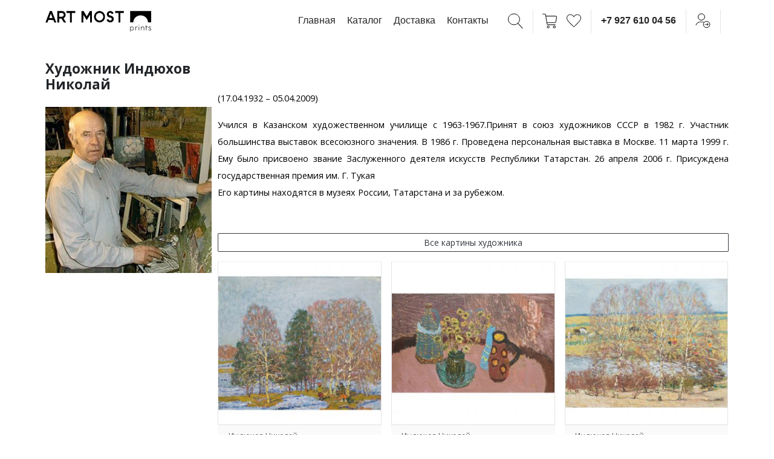

--- FILE ---
content_type: text/html; charset=UTF-8
request_url: https://artmostprint.ru/product-detail/indyuxov/
body_size: 14473
content:
<!DOCTYPE html>
<html lang="ru-RU">
<head>
	<!-- Global site tag (gtag.js) - Google Analytics -->
		
	<meta charset="UTF-8">
	<meta name="viewport" content="width=device-width, initial-scale=1, shrink-to-fit=no">
	<link rel="profile" href="http://gmpg.org/xfn/11">
					<script>document.documentElement.className = document.documentElement.className + ' yes-js js_active js'</script>
			
	<!-- This site is optimized with the Yoast SEO plugin v15.3 - https://yoast.com/wordpress/plugins/seo/ -->
	<title>Индюхов Николай | Информация, фото, работы художника | Купить репродукции и копии картин автора</title>
	<meta name="description" content="Покупайте репродукции картин художника Индюхов Николай в Москве Арт Мост. ✔ Доставка до двери от 1 до 7 дней по всему миру ✔ Воспользуйтесь уникальным сервисом подбора картины для интерьера ✔ Оплата любым удобным способом ✔ Десятки тысяч полотен авторства известных и молодых художников" />
	<meta name="robots" content="index, follow, max-snippet:-1, max-image-preview:large, max-video-preview:-1" />
	<link rel="canonical" href="https://artmostprint.ru/product-detail/indyuxov/" />
	<meta property="og:locale" content="ru_RU" />
	<meta property="og:type" content="article" />
	<meta property="og:title" content="Индюхов Николай | Информация, фото, работы художника | Купить репродукции и копии картин автора" />
	<meta property="og:description" content="Покупайте репродукции картин художника Индюхов Николай в Москве Арт Мост. ✔ Доставка до двери от 1 до 7 дней по всему миру ✔ Воспользуйтесь уникальным сервисом подбора картины для интерьера ✔ Оплата любым удобным способом ✔ Десятки тысяч полотен авторства известных и молодых художников" />
	<meta property="og:url" content="https://artmostprint.ru/product-detail/indyuxov/" />
	<meta property="og:site_name" content="artmostprint.ru" />
	<meta property="article:modified_time" content="2019-09-25T05:08:00+00:00" />
	<meta property="og:image" content="https://artmostprint.ru/wp-content/uploads/2015/07/38_ind.jpg" />
	<meta property="og:image:width" content="357" />
	<meta property="og:image:height" content="357" />
	<script type="application/ld+json" class="yoast-schema-graph">{"@context":"https://schema.org","@graph":[{"@type":"WebSite","@id":"https://artmostprint.ru/#website","url":"https://artmostprint.ru/","name":"artmostprint.ru","description":"","potentialAction":[{"@type":"SearchAction","target":"https://artmostprint.ru/?s={search_term_string}","query-input":"required name=search_term_string"}],"inLanguage":"ru-RU"},{"@type":"ImageObject","@id":"https://artmostprint.ru/product-detail/indyuxov/#primaryimage","inLanguage":"ru-RU","url":"https://artmostprint.ru/wp-content/uploads/2015/07/38_ind.jpg","width":357,"height":357},{"@type":"WebPage","@id":"https://artmostprint.ru/product-detail/indyuxov/#webpage","url":"https://artmostprint.ru/product-detail/indyuxov/","name":"\u0418\u043d\u0434\u044e\u0445\u043e\u0432 \u041d\u0438\u043a\u043e\u043b\u0430\u0439 | \u0418\u043d\u0444\u043e\u0440\u043c\u0430\u0446\u0438\u044f, \u0444\u043e\u0442\u043e, \u0440\u0430\u0431\u043e\u0442\u044b \u0445\u0443\u0434\u043e\u0436\u043d\u0438\u043a\u0430 | \u041a\u0443\u043f\u0438\u0442\u044c \u0440\u0435\u043f\u0440\u043e\u0434\u0443\u043a\u0446\u0438\u0438 \u0438 \u043a\u043e\u043f\u0438\u0438 \u043a\u0430\u0440\u0442\u0438\u043d \u0430\u0432\u0442\u043e\u0440\u0430","isPartOf":{"@id":"https://artmostprint.ru/#website"},"primaryImageOfPage":{"@id":"https://artmostprint.ru/product-detail/indyuxov/#primaryimage"},"datePublished":"2015-07-13T10:20:55+00:00","dateModified":"2019-09-25T05:08:00+00:00","description":"\u041f\u043e\u043a\u0443\u043f\u0430\u0439\u0442\u0435 \u0440\u0435\u043f\u0440\u043e\u0434\u0443\u043a\u0446\u0438\u0438 \u043a\u0430\u0440\u0442\u0438\u043d \u0445\u0443\u0434\u043e\u0436\u043d\u0438\u043a\u0430 \u0418\u043d\u0434\u044e\u0445\u043e\u0432 \u041d\u0438\u043a\u043e\u043b\u0430\u0439 \u0432 \u041c\u043e\u0441\u043a\u0432\u0435 \u0410\u0440\u0442 \u041c\u043e\u0441\u0442. \u2714 \u0414\u043e\u0441\u0442\u0430\u0432\u043a\u0430 \u0434\u043e \u0434\u0432\u0435\u0440\u0438 \u043e\u0442 1 \u0434\u043e 7 \u0434\u043d\u0435\u0439 \u043f\u043e \u0432\u0441\u0435\u043c\u0443 \u043c\u0438\u0440\u0443 \u2714 \u0412\u043e\u0441\u043f\u043e\u043b\u044c\u0437\u0443\u0439\u0442\u0435\u0441\u044c \u0443\u043d\u0438\u043a\u0430\u043b\u044c\u043d\u044b\u043c \u0441\u0435\u0440\u0432\u0438\u0441\u043e\u043c \u043f\u043e\u0434\u0431\u043e\u0440\u0430 \u043a\u0430\u0440\u0442\u0438\u043d\u044b \u0434\u043b\u044f \u0438\u043d\u0442\u0435\u0440\u044c\u0435\u0440\u0430 \u2714 \u041e\u043f\u043b\u0430\u0442\u0430 \u043b\u044e\u0431\u044b\u043c \u0443\u0434\u043e\u0431\u043d\u044b\u043c \u0441\u043f\u043e\u0441\u043e\u0431\u043e\u043c \u2714 \u0414\u0435\u0441\u044f\u0442\u043a\u0438 \u0442\u044b\u0441\u044f\u0447 \u043f\u043e\u043b\u043e\u0442\u0435\u043d \u0430\u0432\u0442\u043e\u0440\u0441\u0442\u0432\u0430 \u0438\u0437\u0432\u0435\u0441\u0442\u043d\u044b\u0445 \u0438 \u043c\u043e\u043b\u043e\u0434\u044b\u0445 \u0445\u0443\u0434\u043e\u0436\u043d\u0438\u043a\u043e\u0432","breadcrumb":{"@id":"https://artmostprint.ru/product-detail/indyuxov/#breadcrumb"},"inLanguage":"ru-RU","potentialAction":[{"@type":"ReadAction","target":["https://artmostprint.ru/product-detail/indyuxov/"]}]},{"@type":"BreadcrumbList","@id":"https://artmostprint.ru/product-detail/indyuxov/#breadcrumb","itemListElement":[{"@type":"ListItem","position":1,"item":{"@type":"WebPage","@id":"https://artmostprint.ru/","url":"https://artmostprint.ru/","name":"\u0413\u043b\u0430\u0432\u043d\u0430\u044f \u0441\u0442\u0440\u0430\u043d\u0438\u0446\u0430"}},{"@type":"ListItem","position":2,"item":{"@type":"WebPage","@id":"https://artmostprint.ru/product-detail/indyuxov/","url":"https://artmostprint.ru/product-detail/indyuxov/","name":"\u0418\u043d\u0434\u044e\u0445\u043e\u0432 \u041d\u0438\u043a\u043e\u043b\u0430\u0439"}}]}]}</script>
	<!-- / Yoast SEO plugin. -->


<link rel='dns-prefetch' href='//www.google.com' />
<link rel='dns-prefetch' href='//maxcdn.bootstrapcdn.com' />
<link rel='dns-prefetch' href='//s.w.org' />
<link rel="alternate" type="application/rss+xml" title="artmostprint.ru &raquo; Лента" href="https://artmostprint.ru/feed/" />
<link rel="alternate" type="application/rss+xml" title="artmostprint.ru &raquo; Лента комментариев" href="https://artmostprint.ru/comments/feed/" />
		<script type="text/javascript">
			window._wpemojiSettings = {"baseUrl":"https:\/\/s.w.org\/images\/core\/emoji\/13.0.0\/72x72\/","ext":".png","svgUrl":"https:\/\/s.w.org\/images\/core\/emoji\/13.0.0\/svg\/","svgExt":".svg","source":{"concatemoji":"https:\/\/artmostprint.ru\/wp-includes\/js\/wp-emoji-release.min.js?ver=5.5.6"}};
			!function(e,a,t){var n,r,o,i=a.createElement("canvas"),p=i.getContext&&i.getContext("2d");function s(e,t){var a=String.fromCharCode;p.clearRect(0,0,i.width,i.height),p.fillText(a.apply(this,e),0,0);e=i.toDataURL();return p.clearRect(0,0,i.width,i.height),p.fillText(a.apply(this,t),0,0),e===i.toDataURL()}function c(e){var t=a.createElement("script");t.src=e,t.defer=t.type="text/javascript",a.getElementsByTagName("head")[0].appendChild(t)}for(o=Array("flag","emoji"),t.supports={everything:!0,everythingExceptFlag:!0},r=0;r<o.length;r++)t.supports[o[r]]=function(e){if(!p||!p.fillText)return!1;switch(p.textBaseline="top",p.font="600 32px Arial",e){case"flag":return s([127987,65039,8205,9895,65039],[127987,65039,8203,9895,65039])?!1:!s([55356,56826,55356,56819],[55356,56826,8203,55356,56819])&&!s([55356,57332,56128,56423,56128,56418,56128,56421,56128,56430,56128,56423,56128,56447],[55356,57332,8203,56128,56423,8203,56128,56418,8203,56128,56421,8203,56128,56430,8203,56128,56423,8203,56128,56447]);case"emoji":return!s([55357,56424,8205,55356,57212],[55357,56424,8203,55356,57212])}return!1}(o[r]),t.supports.everything=t.supports.everything&&t.supports[o[r]],"flag"!==o[r]&&(t.supports.everythingExceptFlag=t.supports.everythingExceptFlag&&t.supports[o[r]]);t.supports.everythingExceptFlag=t.supports.everythingExceptFlag&&!t.supports.flag,t.DOMReady=!1,t.readyCallback=function(){t.DOMReady=!0},t.supports.everything||(n=function(){t.readyCallback()},a.addEventListener?(a.addEventListener("DOMContentLoaded",n,!1),e.addEventListener("load",n,!1)):(e.attachEvent("onload",n),a.attachEvent("onreadystatechange",function(){"complete"===a.readyState&&t.readyCallback()})),(n=t.source||{}).concatemoji?c(n.concatemoji):n.wpemoji&&n.twemoji&&(c(n.twemoji),c(n.wpemoji)))}(window,document,window._wpemojiSettings);
		</script>
		<style type="text/css">
img.wp-smiley,
img.emoji {
	display: inline !important;
	border: none !important;
	box-shadow: none !important;
	height: 1em !important;
	width: 1em !important;
	margin: 0 .07em !important;
	vertical-align: -0.1em !important;
	background: none !important;
	padding: 0 !important;
}
</style>
	<link rel='stylesheet' id='wp-block-library-css'  href='https://artmostprint.ru/wp-includes/css/dist/block-library/style.min.css?ver=5.5.6' type='text/css' media='all' />
<link rel='stylesheet' id='wc-block-style-css'  href='https://artmostprint.ru/wp-content/plugins/woocommerce/assets/css/blocks/style.css?ver=3.6.6' type='text/css' media='all' />
<link rel='stylesheet' id='jquery-selectBox-css'  href='https://artmostprint.ru/wp-content/plugins/yith-woocommerce-wishlist/assets/css/jquery.selectBox.css?ver=1.2.0' type='text/css' media='all' />
<link rel='stylesheet' id='yith-wcwl-font-awesome-css'  href='https://artmostprint.ru/wp-content/plugins/yith-woocommerce-wishlist/assets/css/font-awesome.min.css?ver=4.7.0' type='text/css' media='all' />
<link rel='stylesheet' id='yith-wcwl-main-css'  href='https://artmostprint.ru/wp-content/plugins/yith-woocommerce-wishlist/assets/css/style.css?ver=2.2.11' type='text/css' media='all' />
<style id='yith-wcwl-main-inline-css' type='text/css'>
.wishlist_table .add_to_cart, a.add_to_wishlist.button.alt { border-radius: 16px; -moz-border-radius: 16px; -webkit-border-radius: 16px; }.wish_block_single_custom {    width: 50%; float: left;}
.yith-wcwl-add-to-wishlist {
    margin-top: 0!important;
    margin-left: 10px;
}
</style>
<link rel='stylesheet' id='contact-form-7-css'  href='https://artmostprint.ru/wp-content/plugins/contact-form-7/includes/css/styles.css?ver=5.4.2' type='text/css' media='all' />
<link rel='stylesheet' id='woocommerce-layout-css'  href='https://artmostprint.ru/wp-content/plugins/woocommerce/assets/css/woocommerce-layout.css?ver=3.6.6' type='text/css' media='all' />
<link rel='stylesheet' id='woocommerce-smallscreen-css'  href='https://artmostprint.ru/wp-content/plugins/woocommerce/assets/css/woocommerce-smallscreen.css?ver=3.6.6' type='text/css' media='only screen and (max-width: 768px)' />
<link rel='stylesheet' id='woocommerce-general-css'  href='https://artmostprint.ru/wp-content/plugins/woocommerce/assets/css/woocommerce.css?ver=3.6.6' type='text/css' media='all' />
<style id='woocommerce-inline-inline-css' type='text/css'>
.woocommerce form .form-row .required { visibility: visible; }
</style>
<link rel='stylesheet' id='nickx-fancybox-css-css'  href='https://artmostprint.ru/wp-content/plugins/product-video-gallery-slider-for-woocommerce/css/fancybox.css?ver=1' type='text/css' media='all' />
<link rel='stylesheet' id='nickx-fontawesome-css-css'  href='//maxcdn.bootstrapcdn.com/font-awesome/4.7.0/css/font-awesome.min.css?ver=1' type='text/css' media='all' />
<link rel='stylesheet' id='nickx-front-css-css'  href='https://artmostprint.ru/wp-content/plugins/product-video-gallery-slider-for-woocommerce/css/nickx-front.css?ver=1' type='text/css' media='all' />
<link rel='stylesheet' id='dashicons-css'  href='https://artmostprint.ru/wp-includes/css/dashicons.min.css?ver=5.5.6' type='text/css' media='all' />
<style id='dashicons-inline-css' type='text/css'>
[data-font="Dashicons"]:before {font-family: 'Dashicons' !important;content: attr(data-icon) !important;speak: none !important;font-weight: normal !important;font-variant: normal !important;text-transform: none !important;line-height: 1 !important;font-style: normal !important;-webkit-font-smoothing: antialiased !important;-moz-osx-font-smoothing: grayscale !important;}
</style>
<link rel='stylesheet' id='woocommerce_prettyPhoto_css-css'  href='//artmostprint.ru/wp-content/plugins/woocommerce/assets/css/prettyPhoto.css?ver=5.5.6' type='text/css' media='all' />
<link rel='stylesheet' id='child-understrap-styles-css'  href='https://artmostprint.ru/wp-content/themes/understrap-child/css/child-theme.min.css?ver=0.5.5' type='text/css' media='all' />
<link rel='stylesheet' id='custom-understrap-styles-css'  href='https://artmostprint.ru/wp-content/themes/understrap-child/custom.css?ver=6990' type='text/css' media='all' />
<link rel='stylesheet' id='artprint-understrap-styles-css'  href='https://artmostprint.ru/wp-content/themes/understrap-child/artprint_landing.css?ver=9045' type='text/css' media='all' />
<link rel='stylesheet' id='custom-icons-css'  href='https://artmostprint.ru/wp-content/themes/understrap-child/fontello/css/fontello.css?ver=6859' type='text/css' media='all' />
<script type='text/javascript' src='https://artmostprint.ru/wp-includes/js/jquery/jquery.js?ver=1.12.4-wp' id='jquery-core-js'></script>
<link rel="https://api.w.org/" href="https://artmostprint.ru/wp-json/" /><link rel="EditURI" type="application/rsd+xml" title="RSD" href="https://artmostprint.ru/xmlrpc.php?rsd" />
<link rel="wlwmanifest" type="application/wlwmanifest+xml" href="https://artmostprint.ru/wp-includes/wlwmanifest.xml" /> 
<meta name="generator" content="WordPress 5.5.6" />
<meta name="generator" content="WooCommerce 3.6.6" />
<link rel='shortlink' href='https://artmostprint.ru/?p=5865' />
<link rel="alternate" type="application/json+oembed" href="https://artmostprint.ru/wp-json/oembed/1.0/embed?url=https%3A%2F%2Fartmostprint.ru%2Fproduct-detail%2Findyuxov%2F" />
<link rel="alternate" type="text/xml+oembed" href="https://artmostprint.ru/wp-json/oembed/1.0/embed?url=https%3A%2F%2Fartmostprint.ru%2Fproduct-detail%2Findyuxov%2F&#038;format=xml" />
<meta name="mobile-web-app-capable" content="yes">
<meta name="apple-mobile-web-app-capable" content="yes">
<meta name="apple-mobile-web-app-title" content="artmostprint.ru - ">
	<noscript><style>.woocommerce-product-gallery{ opacity: 1 !important; }</style></noscript>
	<link rel="icon" href="https://artmostprint.ru/wp-content/uploads/2021/10/artmost_fav_413-100x100.png" sizes="32x32" />
<link rel="icon" href="https://artmostprint.ru/wp-content/uploads/2021/10/artmost_fav_413-300x300.png" sizes="192x192" />
<link rel="apple-touch-icon" href="https://artmostprint.ru/wp-content/uploads/2021/10/artmost_fav_413-300x300.png" />
<meta name="msapplication-TileImage" content="https://artmostprint.ru/wp-content/uploads/2021/10/artmost_fav_413-300x300.png" />
		<style type="text/css">
		.header .col-logo {
			padding-right: 0;
		}
		.header .col-logo img {
			width: 175px;
		}
		@media (max-width: 575px) {
			.header .col-logo img {
				width: 200px;
			}
		}
	</style>
</head>

<body class="products-template-default single single-products postid-5865 wp-embed-responsive woocommerce-no-js">
<div class="site" id="page">

	<div class="container header">
		<div class="row align-items-center py-3">
			<div class="col-12 col-md-4 col-lg-3 col-logo">
				<a href="/"><noscript><img src="https://artmostprint.ru/wp-content/themes/understrap-child/img/artmost_logo_all_logo_full_prints_1.svg"></noscript><img class="lazyload" src='data:image/svg+xml,%3Csvg%20xmlns=%22http://www.w3.org/2000/svg%22%20viewBox=%220%200%20210%20140%22%3E%3C/svg%3E' data-src="https://artmostprint.ru/wp-content/themes/understrap-child/img/artmost_logo_all_logo_full_prints_1.svg"></a>
				
			</div>
			<div class="col-12 col-md-8 col-lg-9 col-nav">

				<a class="menu-item d-none d-xl-inline" href="/">Главная</a>
				<a class="menu-item d-none d-xl-inline" href="/all_pictures/">Каталог</a>
				<a class="menu-item d-none d-xl-inline" href="/paying/">Доставка</a>	
				<a class="menu-item d-none d-xl-inline" href="/contacts/">Контакты</a>

				<span class="sep2 d-none d-xl-inline"></span>
				<a href="#" data-toggle="modal" data-target="#SearchModalCenter"><img class="nolazy" src="https://artmostprint.ru/wp-content/themes/understrap-child/img/header-icon-search.svg"></a>
				<span class="sep"></span>
				<a href="/cart"><img class="nolazy" src="https://artmostprint.ru/wp-content/themes/understrap-child/img/header-icon-cart.svg"></a>
				<span class="sep2"></span>
				<a href="/wishlist/" title="Посмотреть избранные картины"><img class="nolazy" src="https://artmostprint.ru/wp-content/themes/understrap-child/img/header-icon-heart.svg"></a>
				<span class="sep"></span>
				<a href="tel:89276100456">+7 927 610 04 56</a>
				<span class="sep"></span>
				<a href="/my-account/"><img class="nolazy" src="https://artmostprint.ru/wp-content/themes/understrap-child/img/header-icon-user.svg"></a>
				<span class="sep"></span>
				<button class="navbar-toggler d-inline-block d-xl-none" type="button" data-toggle="collapse" data-target="#navbarNavDropdown" aria-controls="navbarNavDropdown" aria-expanded="false" aria-label="Toggle navigation">
					<i class="custom-icon icon-menu"></i>
				</button>
			</div>
		</div>
	</div>

	<!-- ******************* The Navbar Area ******************* -->
	<div id="wrapper-navbar" class="navbar-head" itemscope itemtype="http://schema.org/WebSite">

					<div class="container collapse" id="navbarNavDropdown">
				<div class="row">
					<div class="col-12">
						<ul class="nav justify-content-center">
						  <li class="nav-item">
						    <a class="nav-link" href="/">Главная</a>
						  </li>							
						  <li class="nav-item">
						    <a class="nav-link" href="/all_pictures/">Каталог</a>
						  </li>
						  <li class="nav-item">
						    <a class="nav-link" href="/paying/">Доставка</a>
						  </li>
						  <li class="nav-item">
						    <a class="nav-link" href="/artists/">Художники</a>
						  </li>
						  <li class="nav-item">
						    <a class="nav-link" href="/contacts/">Контакты</a>
						  </li>
						</ul>
					</div>
				</div>						
			</div><!-- .container -->

		
	</div><!-- #wrapper-navbar end -->	
<div class="wrapper single-artist" id="single-wrapper">

	<div class="container" id="content" tabindex="-1">

		<div class="row">

			<div class="col-12 col-md-3 col-bio">
					
						<h1 class="mb-4">Художник Индюхов Николай</h1>

						<noscript><img class="" src="https://artmostprint.ru/wp-content/uploads/2015/07/38_ind-300x300.jpg"></noscript><img class="lazyload " src='data:image/svg+xml,%3Csvg%20xmlns=%22http://www.w3.org/2000/svg%22%20viewBox=%220%200%20210%20140%22%3E%3C/svg%3E' data-src="https://artmostprint.ru/wp-content/uploads/2015/07/38_ind-300x300.jpg">

						
									
			</div>
			<div class="col-12 col-md-9 pt-5">

				<main class="site-main" id="main">

					
						<div style="width: auto;">
<p style="line-height: 2; color: #000; text-align: justify;">(17.04.1932 – 05.04.2009)</p>
<p style="line-height: 2; color: #000; text-align: justify;">Учился в Казанском художественном училище с 1963-1967.Принят в союз художников СССР в 1982 г. Участник большинства выставок всесоюзного значения. В 1986 г. Проведена персональная выставка в Москве. 11 марта 1999 г. Ему было присвоено звание Заслуженного деятеля искусств Республики Татарстан. 26 апреля 2006 г. Присуждена государственная премия им. Г. Тукая<br />
Его картины находятся в музеях России, Татарстана и за рубежом.</p>
</div>
<p>&nbsp;</p>

					
					<!-- get term my name: indyuxov-nikolaj--><!--string(16) "indyuxov-nikolaj"
-->
							<div class="row">
								<div class="col-12">
									<a href="/all_pictures/?swoof=1&pa_artists=indyuxov-nikolaj" class="mb-3 btn btn-outline-dark btn-block btn-sm">Все картины художника</a>
								</div>
							</div><!--[products columns="3" limit="15" attribute="artists" terms="indyuxov-nikolaj" paginate="true"]--><div class="woocommerce columns-3 "><ul class="products columns-3">
<li class="product type-product post-11210 status-publish first instock product_cat-vesna product_cat-indyuxov_pictures product_cat-painting product_cat-collector product_tag-aprel product_tag-vesna product_tag-vesna-prishla product_tag-zhivopis product_tag-indyuxov-nikolaj product_tag-kartina-v-podarok product_tag-podarit-kartinu product_tag-rodnye-prostory product_tag-russkaya-priroda product_tag-russkoe-selo product_tag-sdelat-podarok product_tag-simvolizm has-post-thumbnail sold-individually shipping-taxable purchasable product-type-simple">
	<a href="https://artmostprint.ru/product/aprel/" class="woocommerce-LoopProduct-link woocommerce-loop-product__link"><div class="canvas-item"><noscript><img width="300" height="300" src="https://artmostprint.ru/wp-content/uploads/2015/12/Aprel-300x300.jpg" class="attachment-medium size-medium" alt="" srcset="https://artmostprint.ru/wp-content/uploads/2015/12/Aprel-300x300.jpg 300w, https://artmostprint.ru/wp-content/uploads/2015/12/Aprel-100x100.jpg 100w, https://artmostprint.ru/wp-content/uploads/2015/12/Aprel-1024x1024.jpg 1024w, https://artmostprint.ru/wp-content/uploads/2015/12/Aprel-150x150.jpg 150w, https://artmostprint.ru/wp-content/uploads/2015/12/Aprel-600x600.jpg 600w, https://artmostprint.ru/wp-content/uploads/2015/12/Aprel.jpg 2000w" sizes="(max-width: 300px) 100vw, 300px" /></noscript><img width="300" height="300" src='data:image/svg+xml,%3Csvg%20xmlns=%22http://www.w3.org/2000/svg%22%20viewBox=%220%200%20300%20300%22%3E%3C/svg%3E' data-src="https://artmostprint.ru/wp-content/uploads/2015/12/Aprel-300x300.jpg" class="lazyload attachment-medium size-medium" alt="" data-srcset="https://artmostprint.ru/wp-content/uploads/2015/12/Aprel-300x300.jpg 300w, https://artmostprint.ru/wp-content/uploads/2015/12/Aprel-100x100.jpg 100w, https://artmostprint.ru/wp-content/uploads/2015/12/Aprel-1024x1024.jpg 1024w, https://artmostprint.ru/wp-content/uploads/2015/12/Aprel-150x150.jpg 150w, https://artmostprint.ru/wp-content/uploads/2015/12/Aprel-600x600.jpg 600w, https://artmostprint.ru/wp-content/uploads/2015/12/Aprel.jpg 2000w" data-sizes="(max-width: 300px) 100vw, 300px" /></div></a><div class="info"><p>Индюхов Николай</p><h2 class="woocommerce-loop-product__title">Картина Апрель</h6></div>
	<div class="size">
		<select class="custom-select product-select" id="product-item-11210">
					<option value="11 000 ₽" selected>Размер принта</option>
					<option value="11 000 ₽">70см - 11 000 ₽</option>
					<option value="15 000 ₽">100см - 15 000 ₽</option>
					<option value="23 000 ₽">120см - 23 000 ₽</option>
				</select>	</div>

	<div class="price">
		<div class="row align-items-center">
			<div class="col-6 col-price">
				<p class="item-price" id="price-product-item-11210">11 000 ₽</p>
			</div>
			<div class="col-6 col-btn">
				<a class="ml-0" href="https://artmostprint.ru/product/aprel/"><img class="nolazy" src="https://artmostprint.ru/wp-content/themes/understrap-child/img/artprint/cart.png"></a>
				<a href="https://artmostprint.ru/product/aprel/"><img class="nolazy" src="https://artmostprint.ru/wp-content/themes/understrap-child/img/artprint/fav.png"></a>
			</div>
		</div>
	</div>
	
	</li>
<li class="product type-product post-11207 status-publish instock product_cat-indyuxov_pictures product_cat-painting product_cat-collector product_cat-cvety product_tag-bessmertnik product_tag-zhivopis product_tag-indyuxov-nikolaj product_tag-kartina-v-podarok product_tag-natyurmort product_tag-natyurmort-s-bessmertnikom product_tag-natyurmort-s-cvetami product_tag-podarit-kartinu product_tag-sdelat-podarok product_tag-simvolizm product_tag-cvety has-post-thumbnail sold-individually shipping-taxable purchasable product-type-simple">
	<a href="https://artmostprint.ru/product/bessmertnik/" class="woocommerce-LoopProduct-link woocommerce-loop-product__link"><div class="canvas-item"><noscript><img width="300" height="300" src="https://artmostprint.ru/wp-content/uploads/2015/12/Bessmertnik-300x300.jpg" class="attachment-medium size-medium" alt="" srcset="https://artmostprint.ru/wp-content/uploads/2015/12/Bessmertnik-300x300.jpg 300w, https://artmostprint.ru/wp-content/uploads/2015/12/Bessmertnik-100x100.jpg 100w, https://artmostprint.ru/wp-content/uploads/2015/12/Bessmertnik-1024x1024.jpg 1024w, https://artmostprint.ru/wp-content/uploads/2015/12/Bessmertnik-150x150.jpg 150w, https://artmostprint.ru/wp-content/uploads/2015/12/Bessmertnik-600x600.jpg 600w, https://artmostprint.ru/wp-content/uploads/2015/12/Bessmertnik.jpg 2000w" sizes="(max-width: 300px) 100vw, 300px" /></noscript><img width="300" height="300" src='data:image/svg+xml,%3Csvg%20xmlns=%22http://www.w3.org/2000/svg%22%20viewBox=%220%200%20300%20300%22%3E%3C/svg%3E' data-src="https://artmostprint.ru/wp-content/uploads/2015/12/Bessmertnik-300x300.jpg" class="lazyload attachment-medium size-medium" alt="" data-srcset="https://artmostprint.ru/wp-content/uploads/2015/12/Bessmertnik-300x300.jpg 300w, https://artmostprint.ru/wp-content/uploads/2015/12/Bessmertnik-100x100.jpg 100w, https://artmostprint.ru/wp-content/uploads/2015/12/Bessmertnik-1024x1024.jpg 1024w, https://artmostprint.ru/wp-content/uploads/2015/12/Bessmertnik-150x150.jpg 150w, https://artmostprint.ru/wp-content/uploads/2015/12/Bessmertnik-600x600.jpg 600w, https://artmostprint.ru/wp-content/uploads/2015/12/Bessmertnik.jpg 2000w" data-sizes="(max-width: 300px) 100vw, 300px" /></div></a><div class="info"><p>Индюхов Николай</p><h2 class="woocommerce-loop-product__title">Картина Бессмертник</h6></div>
	<div class="size">
		<select class="custom-select product-select" id="product-item-11207">
					<option value="11 000 ₽" selected>Размер принта</option>
					<option value="11 000 ₽">70см - 11 000 ₽</option>
					<option value="15 000 ₽">100см - 15 000 ₽</option>
					<option value="23 000 ₽">120см - 23 000 ₽</option>
				</select>	</div>

	<div class="price">
		<div class="row align-items-center">
			<div class="col-6 col-price">
				<p class="item-price" id="price-product-item-11207">11 000 ₽</p>
			</div>
			<div class="col-6 col-btn">
				<a class="ml-0" href="https://artmostprint.ru/product/bessmertnik/"><img class="nolazy" src="https://artmostprint.ru/wp-content/themes/understrap-child/img/artprint/cart.png"></a>
				<a href="https://artmostprint.ru/product/bessmertnik/"><img class="nolazy" src="https://artmostprint.ru/wp-content/themes/understrap-child/img/artprint/fav.png"></a>
			</div>
		</div>
	</div>
	
	</li>
<li class="product type-product post-11219 status-publish last instock product_cat-indyuxov_pictures product_cat-painting product_cat-collector product_cat-selskij-pejzazh product_tag-veselyj-aprel product_tag-vystavka product_tag-vystavka-kartin product_tag-derevenskie-budni product_tag-zhivopis product_tag-izobrazitelnoe-iskusstvo product_tag-izobrazitelnoe-tvorchestvo product_tag-indyuxov-nikolaj product_tag-iskusstvo product_tag-kartina product_tag-kartina-v-podarok product_tag-kupit-kartinu product_tag-kupit-predmet-iskusstva product_tag-oformlenie-gostinicy product_tag-oformlenie-otelya product_tag-oformlenie-restorana product_tag-podarit-kartinu product_tag-prikosnis-k-prekrasnomu product_tag-rodnye-prostory product_tag-russkaya-priroda product_tag-sdelat-podarok product_tag-simvolizm product_tag-skot-v-pole has-post-thumbnail sold-individually shipping-taxable purchasable product-type-simple">
	<a href="https://artmostprint.ru/product/veselyj-aprel/" class="woocommerce-LoopProduct-link woocommerce-loop-product__link"><div class="canvas-item"><noscript><img width="300" height="300" src="https://artmostprint.ru/wp-content/uploads/2015/12/Veselyj-aprel-300x300.jpg" class="attachment-medium size-medium" alt="" srcset="https://artmostprint.ru/wp-content/uploads/2015/12/Veselyj-aprel-300x300.jpg 300w, https://artmostprint.ru/wp-content/uploads/2015/12/Veselyj-aprel-100x100.jpg 100w, https://artmostprint.ru/wp-content/uploads/2015/12/Veselyj-aprel-1024x1024.jpg 1024w, https://artmostprint.ru/wp-content/uploads/2015/12/Veselyj-aprel-150x150.jpg 150w, https://artmostprint.ru/wp-content/uploads/2015/12/Veselyj-aprel-600x600.jpg 600w, https://artmostprint.ru/wp-content/uploads/2015/12/Veselyj-aprel.jpg 2000w" sizes="(max-width: 300px) 100vw, 300px" /></noscript><img width="300" height="300" src='data:image/svg+xml,%3Csvg%20xmlns=%22http://www.w3.org/2000/svg%22%20viewBox=%220%200%20300%20300%22%3E%3C/svg%3E' data-src="https://artmostprint.ru/wp-content/uploads/2015/12/Veselyj-aprel-300x300.jpg" class="lazyload attachment-medium size-medium" alt="" data-srcset="https://artmostprint.ru/wp-content/uploads/2015/12/Veselyj-aprel-300x300.jpg 300w, https://artmostprint.ru/wp-content/uploads/2015/12/Veselyj-aprel-100x100.jpg 100w, https://artmostprint.ru/wp-content/uploads/2015/12/Veselyj-aprel-1024x1024.jpg 1024w, https://artmostprint.ru/wp-content/uploads/2015/12/Veselyj-aprel-150x150.jpg 150w, https://artmostprint.ru/wp-content/uploads/2015/12/Veselyj-aprel-600x600.jpg 600w, https://artmostprint.ru/wp-content/uploads/2015/12/Veselyj-aprel.jpg 2000w" data-sizes="(max-width: 300px) 100vw, 300px" /></div></a><div class="info"><p>Индюхов Николай</p><h2 class="woocommerce-loop-product__title">Картина Веселый апрель</h6></div>
	<div class="size">
		<select class="custom-select product-select" id="product-item-11219">
					<option value="11 000 ₽" selected>Размер принта</option>
					<option value="11 000 ₽">70см - 11 000 ₽</option>
					<option value="15 000 ₽">100см - 15 000 ₽</option>
					<option value="23 000 ₽">120см - 23 000 ₽</option>
				</select>	</div>

	<div class="price">
		<div class="row align-items-center">
			<div class="col-6 col-price">
				<p class="item-price" id="price-product-item-11219">11 000 ₽</p>
			</div>
			<div class="col-6 col-btn">
				<a class="ml-0" href="https://artmostprint.ru/product/veselyj-aprel/"><img class="nolazy" src="https://artmostprint.ru/wp-content/themes/understrap-child/img/artprint/cart.png"></a>
				<a href="https://artmostprint.ru/product/veselyj-aprel/"><img class="nolazy" src="https://artmostprint.ru/wp-content/themes/understrap-child/img/artprint/fav.png"></a>
			</div>
		</div>
	</div>
	
	</li>
<li class="product type-product post-11206 status-publish first instock product_cat-vesna product_cat-indyuxov_pictures product_cat-painting product_cat-collector product_tag-vesna product_tag-vesna-v-derevne product_tag-zhivopis product_tag-indyuxov-nikolaj product_tag-kartina-v-podarok product_tag-podarit-kartinu product_tag-probuzhdenie-prirody product_tag-rodnye-prostory product_tag-russkaya-derevnya product_tag-sdelat-podarok product_tag-simvolizm has-post-thumbnail sold-individually shipping-taxable purchasable product-type-simple">
	<a href="https://artmostprint.ru/product/vesna-6/" class="woocommerce-LoopProduct-link woocommerce-loop-product__link"><div class="canvas-item"><noscript><img width="300" height="300" src="https://artmostprint.ru/wp-content/uploads/2015/12/Vesna-300x300.jpg" class="attachment-medium size-medium" alt="" srcset="https://artmostprint.ru/wp-content/uploads/2015/12/Vesna-300x300.jpg 300w, https://artmostprint.ru/wp-content/uploads/2015/12/Vesna-100x100.jpg 100w, https://artmostprint.ru/wp-content/uploads/2015/12/Vesna-1024x1024.jpg 1024w, https://artmostprint.ru/wp-content/uploads/2015/12/Vesna-150x150.jpg 150w, https://artmostprint.ru/wp-content/uploads/2015/12/Vesna-600x600.jpg 600w, https://artmostprint.ru/wp-content/uploads/2015/12/Vesna.jpg 2000w" sizes="(max-width: 300px) 100vw, 300px" /></noscript><img width="300" height="300" src='data:image/svg+xml,%3Csvg%20xmlns=%22http://www.w3.org/2000/svg%22%20viewBox=%220%200%20300%20300%22%3E%3C/svg%3E' data-src="https://artmostprint.ru/wp-content/uploads/2015/12/Vesna-300x300.jpg" class="lazyload attachment-medium size-medium" alt="" data-srcset="https://artmostprint.ru/wp-content/uploads/2015/12/Vesna-300x300.jpg 300w, https://artmostprint.ru/wp-content/uploads/2015/12/Vesna-100x100.jpg 100w, https://artmostprint.ru/wp-content/uploads/2015/12/Vesna-1024x1024.jpg 1024w, https://artmostprint.ru/wp-content/uploads/2015/12/Vesna-150x150.jpg 150w, https://artmostprint.ru/wp-content/uploads/2015/12/Vesna-600x600.jpg 600w, https://artmostprint.ru/wp-content/uploads/2015/12/Vesna.jpg 2000w" data-sizes="(max-width: 300px) 100vw, 300px" /></div></a><div class="info"><p>Индюхов Николай</p><h2 class="woocommerce-loop-product__title">Картина Весна</h6></div>
	<div class="size">
		<select class="custom-select product-select" id="product-item-11206">
					<option value="11 000 ₽" selected>Размер принта</option>
					<option value="11 000 ₽">70см - 11 000 ₽</option>
					<option value="15 000 ₽">100см - 15 000 ₽</option>
					<option value="23 000 ₽">120см - 23 000 ₽</option>
				</select>	</div>

	<div class="price">
		<div class="row align-items-center">
			<div class="col-6 col-price">
				<p class="item-price" id="price-product-item-11206">11 000 ₽</p>
			</div>
			<div class="col-6 col-btn">
				<a class="ml-0" href="https://artmostprint.ru/product/vesna-6/"><img class="nolazy" src="https://artmostprint.ru/wp-content/themes/understrap-child/img/artprint/cart.png"></a>
				<a href="https://artmostprint.ru/product/vesna-6/"><img class="nolazy" src="https://artmostprint.ru/wp-content/themes/understrap-child/img/artprint/fav.png"></a>
			</div>
		</div>
	</div>
	
	</li>
<li class="product type-product post-11218 status-publish instock product_cat-indyuxov_pictures product_cat-painting product_cat-collector product_cat-napitki product_tag-vystavka product_tag-vystavka-kartin product_tag-glinyanaya-posuda product_tag-zhivopis product_tag-izobrazitelnoe-iskusstvo product_tag-izobrazitelnoe-tvorchestvo product_tag-indyuxov-nikolaj product_tag-iskusstvo product_tag-kartina product_tag-kartina-v-podarok product_tag-kupit-kartinu product_tag-kupit-predmet-iskusstva product_tag-natyurmort product_tag-natyurmort-s-posudoj product_tag-oformlenie-gostinicy product_tag-oformlenie-otelya product_tag-oformlenie-restorana product_tag-podarit-kartinu product_tag-posuda product_tag-prikosnis-k-prekrasnomu product_tag-sdelat-podarok product_tag-simvolizm has-post-thumbnail sold-individually shipping-taxable purchasable product-type-simple">
	<a href="https://artmostprint.ru/product/glinyanaya-posuda/" class="woocommerce-LoopProduct-link woocommerce-loop-product__link"><div class="canvas-item"><noscript><img width="300" height="300" src="https://artmostprint.ru/wp-content/uploads/2015/12/Glinyanaya-posuda-300x300.jpg" class="attachment-medium size-medium" alt="" srcset="https://artmostprint.ru/wp-content/uploads/2015/12/Glinyanaya-posuda-300x300.jpg 300w, https://artmostprint.ru/wp-content/uploads/2015/12/Glinyanaya-posuda-100x100.jpg 100w, https://artmostprint.ru/wp-content/uploads/2015/12/Glinyanaya-posuda-1024x1024.jpg 1024w, https://artmostprint.ru/wp-content/uploads/2015/12/Glinyanaya-posuda-150x150.jpg 150w, https://artmostprint.ru/wp-content/uploads/2015/12/Glinyanaya-posuda-600x600.jpg 600w, https://artmostprint.ru/wp-content/uploads/2015/12/Glinyanaya-posuda.jpg 2000w" sizes="(max-width: 300px) 100vw, 300px" /></noscript><img width="300" height="300" src='data:image/svg+xml,%3Csvg%20xmlns=%22http://www.w3.org/2000/svg%22%20viewBox=%220%200%20300%20300%22%3E%3C/svg%3E' data-src="https://artmostprint.ru/wp-content/uploads/2015/12/Glinyanaya-posuda-300x300.jpg" class="lazyload attachment-medium size-medium" alt="" data-srcset="https://artmostprint.ru/wp-content/uploads/2015/12/Glinyanaya-posuda-300x300.jpg 300w, https://artmostprint.ru/wp-content/uploads/2015/12/Glinyanaya-posuda-100x100.jpg 100w, https://artmostprint.ru/wp-content/uploads/2015/12/Glinyanaya-posuda-1024x1024.jpg 1024w, https://artmostprint.ru/wp-content/uploads/2015/12/Glinyanaya-posuda-150x150.jpg 150w, https://artmostprint.ru/wp-content/uploads/2015/12/Glinyanaya-posuda-600x600.jpg 600w, https://artmostprint.ru/wp-content/uploads/2015/12/Glinyanaya-posuda.jpg 2000w" data-sizes="(max-width: 300px) 100vw, 300px" /></div></a><div class="info"><p>Индюхов Николай</p><h2 class="woocommerce-loop-product__title">Картина Глиняная посуда</h6></div>
	<div class="size">
		<select class="custom-select product-select" id="product-item-11218">
					<option value="11 000 ₽" selected>Размер принта</option>
					<option value="11 000 ₽">70см - 11 000 ₽</option>
					<option value="15 000 ₽">100см - 15 000 ₽</option>
					<option value="23 000 ₽">120см - 23 000 ₽</option>
				</select>	</div>

	<div class="price">
		<div class="row align-items-center">
			<div class="col-6 col-price">
				<p class="item-price" id="price-product-item-11218">11 000 ₽</p>
			</div>
			<div class="col-6 col-btn">
				<a class="ml-0" href="https://artmostprint.ru/product/glinyanaya-posuda/"><img class="nolazy" src="https://artmostprint.ru/wp-content/themes/understrap-child/img/artprint/cart.png"></a>
				<a href="https://artmostprint.ru/product/glinyanaya-posuda/"><img class="nolazy" src="https://artmostprint.ru/wp-content/themes/understrap-child/img/artprint/fav.png"></a>
			</div>
		</div>
	</div>
	
	</li>
<li class="product type-product post-11208 status-publish last instock product_cat-zima product_cat-indyuxov_pictures product_cat-painting product_cat-collector product_tag-vystavka product_tag-vystavka-kartin product_tag-derevnya product_tag-zhivopis product_tag-izobrazitelnoe-iskusstvo product_tag-izobrazitelnoe-tvorchestvo product_tag-indyuxov-nikolaj product_tag-iskusstvo product_tag-kartina product_tag-kartina-v-podarok product_tag-krestyanskaya-izba product_tag-kupit-kartinu product_tag-kupit-predmet-iskusstva product_tag-oformlenie-gostinicy product_tag-oformlenie-otelya product_tag-oformlenie-restorana product_tag-podarit-kartinu product_tag-prikosnis-k-prekrasnomu product_tag-rodnye-prostory product_tag-russkaya-glubinka product_tag-russkaya-priroda product_tag-sdelat-podarok product_tag-simvolizm has-post-thumbnail sold-individually shipping-taxable purchasable product-type-simple">
	<a href="https://artmostprint.ru/product/derevnya/" class="woocommerce-LoopProduct-link woocommerce-loop-product__link"><div class="canvas-item"><noscript><img width="300" height="300" src="https://artmostprint.ru/wp-content/uploads/2015/12/Derevnya-300x300.jpg" class="attachment-medium size-medium" alt="" srcset="https://artmostprint.ru/wp-content/uploads/2015/12/Derevnya-300x300.jpg 300w, https://artmostprint.ru/wp-content/uploads/2015/12/Derevnya-100x100.jpg 100w, https://artmostprint.ru/wp-content/uploads/2015/12/Derevnya-1024x1024.jpg 1024w, https://artmostprint.ru/wp-content/uploads/2015/12/Derevnya-150x150.jpg 150w, https://artmostprint.ru/wp-content/uploads/2015/12/Derevnya-600x600.jpg 600w, https://artmostprint.ru/wp-content/uploads/2015/12/Derevnya.jpg 2000w" sizes="(max-width: 300px) 100vw, 300px" /></noscript><img width="300" height="300" src='data:image/svg+xml,%3Csvg%20xmlns=%22http://www.w3.org/2000/svg%22%20viewBox=%220%200%20300%20300%22%3E%3C/svg%3E' data-src="https://artmostprint.ru/wp-content/uploads/2015/12/Derevnya-300x300.jpg" class="lazyload attachment-medium size-medium" alt="" data-srcset="https://artmostprint.ru/wp-content/uploads/2015/12/Derevnya-300x300.jpg 300w, https://artmostprint.ru/wp-content/uploads/2015/12/Derevnya-100x100.jpg 100w, https://artmostprint.ru/wp-content/uploads/2015/12/Derevnya-1024x1024.jpg 1024w, https://artmostprint.ru/wp-content/uploads/2015/12/Derevnya-150x150.jpg 150w, https://artmostprint.ru/wp-content/uploads/2015/12/Derevnya-600x600.jpg 600w, https://artmostprint.ru/wp-content/uploads/2015/12/Derevnya.jpg 2000w" data-sizes="(max-width: 300px) 100vw, 300px" /></div></a><div class="info"><p>Индюхов Николай</p><h2 class="woocommerce-loop-product__title">Картина Деревня</h6></div>
	<div class="size">
		<select class="custom-select product-select" id="product-item-11208">
					<option value="11 000 ₽" selected>Размер принта</option>
					<option value="11 000 ₽">70см - 11 000 ₽</option>
					<option value="15 000 ₽">100см - 15 000 ₽</option>
					<option value="23 000 ₽">120см - 23 000 ₽</option>
				</select>	</div>

	<div class="price">
		<div class="row align-items-center">
			<div class="col-6 col-price">
				<p class="item-price" id="price-product-item-11208">11 000 ₽</p>
			</div>
			<div class="col-6 col-btn">
				<a class="ml-0" href="https://artmostprint.ru/product/derevnya/"><img class="nolazy" src="https://artmostprint.ru/wp-content/themes/understrap-child/img/artprint/cart.png"></a>
				<a href="https://artmostprint.ru/product/derevnya/"><img class="nolazy" src="https://artmostprint.ru/wp-content/themes/understrap-child/img/artprint/fav.png"></a>
			</div>
		</div>
	</div>
	
	</li>
<li class="product type-product post-5879 status-publish first instock product_cat-indyuxov_pictures product_cat-painting product_cat-collector product_cat-leto product_tag-vremena-goda product_tag-derevo-na-beregu-zaliva product_tag-zaliv product_tag-zelenoe-derevo product_tag-zelenye-berega product_tag-indyuxov product_tag-krasota-rodnogo-kraya product_tag-letnij-pejzazh product_tag-leto-v-derevne product_tag-leto-v-podarok product_tag-pejzazh product_tag-razlivnye-berega product_tag-simvolizm has-post-thumbnail sold-individually shipping-taxable purchasable product-type-simple">
	<a href="https://artmostprint.ru/product/zaliv/" class="woocommerce-LoopProduct-link woocommerce-loop-product__link"><div class="canvas-item"><noscript><img width="300" height="300" src="https://artmostprint.ru/wp-content/uploads/2015/07/zaliv-300x300.jpg" class="attachment-medium size-medium" alt="" srcset="https://artmostprint.ru/wp-content/uploads/2015/07/zaliv-300x300.jpg 300w, https://artmostprint.ru/wp-content/uploads/2015/07/zaliv-100x100.jpg 100w, https://artmostprint.ru/wp-content/uploads/2015/07/zaliv-1024x1024.jpg 1024w, https://artmostprint.ru/wp-content/uploads/2015/07/zaliv-150x150.jpg 150w, https://artmostprint.ru/wp-content/uploads/2015/07/zaliv.jpg 2000w" sizes="(max-width: 300px) 100vw, 300px" /></noscript><img width="300" height="300" src='data:image/svg+xml,%3Csvg%20xmlns=%22http://www.w3.org/2000/svg%22%20viewBox=%220%200%20300%20300%22%3E%3C/svg%3E' data-src="https://artmostprint.ru/wp-content/uploads/2015/07/zaliv-300x300.jpg" class="lazyload attachment-medium size-medium" alt="" data-srcset="https://artmostprint.ru/wp-content/uploads/2015/07/zaliv-300x300.jpg 300w, https://artmostprint.ru/wp-content/uploads/2015/07/zaliv-100x100.jpg 100w, https://artmostprint.ru/wp-content/uploads/2015/07/zaliv-1024x1024.jpg 1024w, https://artmostprint.ru/wp-content/uploads/2015/07/zaliv-150x150.jpg 150w, https://artmostprint.ru/wp-content/uploads/2015/07/zaliv.jpg 2000w" data-sizes="(max-width: 300px) 100vw, 300px" /></div></a><div class="info"><p>Индюхов Николай</p><h2 class="woocommerce-loop-product__title">Картина Залив</h6></div>
	<div class="size">
		<select class="custom-select product-select" id="product-item-5879">
					<option value="11 000 ₽" selected>Размер принта</option>
					<option value="11 000 ₽">70см - 11 000 ₽</option>
					<option value="15 000 ₽">100см - 15 000 ₽</option>
					<option value="23 000 ₽">120см - 23 000 ₽</option>
				</select>	</div>

	<div class="price">
		<div class="row align-items-center">
			<div class="col-6 col-price">
				<p class="item-price" id="price-product-item-5879">11 000 ₽</p>
			</div>
			<div class="col-6 col-btn">
				<a class="ml-0" href="https://artmostprint.ru/product/zaliv/"><img class="nolazy" src="https://artmostprint.ru/wp-content/themes/understrap-child/img/artprint/cart.png"></a>
				<a href="https://artmostprint.ru/product/zaliv/"><img class="nolazy" src="https://artmostprint.ru/wp-content/themes/understrap-child/img/artprint/fav.png"></a>
			</div>
		</div>
	</div>
	
	</li>
<li class="product type-product post-49569 status-publish instock product_cat-indyuxov_pictures product_cat-painting product_cat-collector product_cat-natyurmort product_cat-best product_cat-cvety product_tag-braga product_tag-butylki product_tag-v-podarok product_tag-vino product_tag-zelen product_tag-indyuxov product_tag-klassika product_tag-kollektsiya product_tag-natyurmort product_tag-natyurmort-s-cvetami product_tag-simvolizm product_tag-sovets product_tag-sovetskij-klassik product_tag-sovetskoe-vremya product_tag-trava has-post-thumbnail sold-individually shipping-taxable purchasable product-type-simple">
	<a href="https://artmostprint.ru/product/natyurmrot-2/" class="woocommerce-LoopProduct-link woocommerce-loop-product__link"><div class="canvas-item"><noscript><img width="300" height="300" src="https://artmostprint.ru/wp-content/uploads/2019/06/8-300x300.jpg" class="attachment-medium size-medium" alt="" srcset="https://artmostprint.ru/wp-content/uploads/2019/06/8-300x300.jpg 300w, https://artmostprint.ru/wp-content/uploads/2019/06/8-100x100.jpg 100w, https://artmostprint.ru/wp-content/uploads/2019/06/8-1024x1024.jpg 1024w, https://artmostprint.ru/wp-content/uploads/2019/06/8-150x150.jpg 150w, https://artmostprint.ru/wp-content/uploads/2019/06/8-768x768.jpg 768w, https://artmostprint.ru/wp-content/uploads/2019/06/8-600x600.jpg 600w, https://artmostprint.ru/wp-content/uploads/2019/06/8.jpg 1500w" sizes="(max-width: 300px) 100vw, 300px" /></noscript><img width="300" height="300" src='data:image/svg+xml,%3Csvg%20xmlns=%22http://www.w3.org/2000/svg%22%20viewBox=%220%200%20300%20300%22%3E%3C/svg%3E' data-src="https://artmostprint.ru/wp-content/uploads/2019/06/8-300x300.jpg" class="lazyload attachment-medium size-medium" alt="" data-srcset="https://artmostprint.ru/wp-content/uploads/2019/06/8-300x300.jpg 300w, https://artmostprint.ru/wp-content/uploads/2019/06/8-100x100.jpg 100w, https://artmostprint.ru/wp-content/uploads/2019/06/8-1024x1024.jpg 1024w, https://artmostprint.ru/wp-content/uploads/2019/06/8-150x150.jpg 150w, https://artmostprint.ru/wp-content/uploads/2019/06/8-768x768.jpg 768w, https://artmostprint.ru/wp-content/uploads/2019/06/8-600x600.jpg 600w, https://artmostprint.ru/wp-content/uploads/2019/06/8.jpg 1500w" data-sizes="(max-width: 300px) 100vw, 300px" /><noscript><img width="300" height="300" src="https://artmostprint.ru/wp-content/uploads/2019/06/7-300x300.jpg" class="attachment-medium size-medium attachment-medium-second" alt="" srcset="https://artmostprint.ru/wp-content/uploads/2019/06/7-300x300.jpg 300w, https://artmostprint.ru/wp-content/uploads/2019/06/7-100x100.jpg 100w, https://artmostprint.ru/wp-content/uploads/2019/06/7-1024x1024.jpg 1024w, https://artmostprint.ru/wp-content/uploads/2019/06/7-150x150.jpg 150w, https://artmostprint.ru/wp-content/uploads/2019/06/7-768x768.jpg 768w, https://artmostprint.ru/wp-content/uploads/2019/06/7-600x600.jpg 600w, https://artmostprint.ru/wp-content/uploads/2019/06/7.jpg 1500w" sizes="(max-width: 300px) 100vw, 300px" /></noscript><img width="300" height="300" src='data:image/svg+xml,%3Csvg%20xmlns=%22http://www.w3.org/2000/svg%22%20viewBox=%220%200%20300%20300%22%3E%3C/svg%3E' data-src="https://artmostprint.ru/wp-content/uploads/2019/06/7-300x300.jpg" class="lazyload attachment-medium size-medium attachment-medium-second" alt="" data-srcset="https://artmostprint.ru/wp-content/uploads/2019/06/7-300x300.jpg 300w, https://artmostprint.ru/wp-content/uploads/2019/06/7-100x100.jpg 100w, https://artmostprint.ru/wp-content/uploads/2019/06/7-1024x1024.jpg 1024w, https://artmostprint.ru/wp-content/uploads/2019/06/7-150x150.jpg 150w, https://artmostprint.ru/wp-content/uploads/2019/06/7-768x768.jpg 768w, https://artmostprint.ru/wp-content/uploads/2019/06/7-600x600.jpg 600w, https://artmostprint.ru/wp-content/uploads/2019/06/7.jpg 1500w" data-sizes="(max-width: 300px) 100vw, 300px" /></div></a><div class="info"><p>Индюхов Николай</p><h2 class="woocommerce-loop-product__title">Картина Зеленый натюрмрот</h6></div>
	<div class="size">
		<select class="custom-select product-select" id="product-item-49569">
					<option value="11 000 ₽" selected>Размер принта</option>
					<option value="11 000 ₽">70см - 11 000 ₽</option>
					<option value="15 000 ₽">100см - 15 000 ₽</option>
					<option value="23 000 ₽">120см - 23 000 ₽</option>
				</select>	</div>

	<div class="price">
		<div class="row align-items-center">
			<div class="col-6 col-price">
				<p class="item-price" id="price-product-item-49569">11 000 ₽</p>
			</div>
			<div class="col-6 col-btn">
				<a class="ml-0" href="https://artmostprint.ru/product/natyurmrot-2/"><img class="nolazy" src="https://artmostprint.ru/wp-content/themes/understrap-child/img/artprint/cart.png"></a>
				<a href="https://artmostprint.ru/product/natyurmrot-2/"><img class="nolazy" src="https://artmostprint.ru/wp-content/themes/understrap-child/img/artprint/fav.png"></a>
			</div>
		</div>
	</div>
	
	</li>
<li class="product type-product post-5875 status-publish last instock product_cat-invest product_cat-zima product_cat-indyuxov_pictures product_cat-painting product_cat-collector product_tag-berezy-zimoj product_tag-vremena-goda product_tag-goluboj-sneg-berezy-krasnye-domiki product_tag-zima product_tag-zima-v-derevne product_tag-zima-v-podarok product_tag-zima-za-gorodom product_tag-zimnee-solnce product_tag-zimnie-berezy product_tag-zimnij-pejzazh product_tag-indyuxov product_tag-pejzazh product_tag-simvolizm has-post-thumbnail virtual sold-individually purchasable product-type-simple">
	<a href="https://artmostprint.ru/product/zimnee-solnce/" class="woocommerce-LoopProduct-link woocommerce-loop-product__link"><div class="canvas-item"><noscript><img width="300" height="300" src="https://artmostprint.ru/wp-content/uploads/2015/07/zimcol-300x300.jpg" class="attachment-medium size-medium" alt="" srcset="https://artmostprint.ru/wp-content/uploads/2015/07/zimcol-300x300.jpg 300w, https://artmostprint.ru/wp-content/uploads/2015/07/zimcol-100x100.jpg 100w, https://artmostprint.ru/wp-content/uploads/2015/07/zimcol-1024x1024.jpg 1024w, https://artmostprint.ru/wp-content/uploads/2015/07/zimcol-150x150.jpg 150w, https://artmostprint.ru/wp-content/uploads/2015/07/zimcol.jpg 2000w" sizes="(max-width: 300px) 100vw, 300px" /></noscript><img width="300" height="300" src='data:image/svg+xml,%3Csvg%20xmlns=%22http://www.w3.org/2000/svg%22%20viewBox=%220%200%20300%20300%22%3E%3C/svg%3E' data-src="https://artmostprint.ru/wp-content/uploads/2015/07/zimcol-300x300.jpg" class="lazyload attachment-medium size-medium" alt="" data-srcset="https://artmostprint.ru/wp-content/uploads/2015/07/zimcol-300x300.jpg 300w, https://artmostprint.ru/wp-content/uploads/2015/07/zimcol-100x100.jpg 100w, https://artmostprint.ru/wp-content/uploads/2015/07/zimcol-1024x1024.jpg 1024w, https://artmostprint.ru/wp-content/uploads/2015/07/zimcol-150x150.jpg 150w, https://artmostprint.ru/wp-content/uploads/2015/07/zimcol.jpg 2000w" data-sizes="(max-width: 300px) 100vw, 300px" /></div></a><div class="info"><p>Индюхов Николай</p><h2 class="woocommerce-loop-product__title">Картина Зимнее солнце</h6></div>
	<div class="size">
		<select class="custom-select product-select" id="product-item-5875">
					<option value="11 000 ₽" selected>Размер принта</option>
					<option value="11 000 ₽">70см - 11 000 ₽</option>
					<option value="15 000 ₽">100см - 15 000 ₽</option>
					<option value="23 000 ₽">120см - 23 000 ₽</option>
				</select>	</div>

	<div class="price">
		<div class="row align-items-center">
			<div class="col-6 col-price">
				<p class="item-price" id="price-product-item-5875">11 000 ₽</p>
			</div>
			<div class="col-6 col-btn">
				<a class="ml-0" href="https://artmostprint.ru/product/zimnee-solnce/"><img class="nolazy" src="https://artmostprint.ru/wp-content/themes/understrap-child/img/artprint/cart.png"></a>
				<a href="https://artmostprint.ru/product/zimnee-solnce/"><img class="nolazy" src="https://artmostprint.ru/wp-content/themes/understrap-child/img/artprint/fav.png"></a>
			</div>
		</div>
	</div>
	
	</li>
<li class="product type-product post-11205 status-publish first instock product_cat-zagorodnyj-pejzazh product_cat-zima product_cat-indyuxov_pictures product_cat-painting product_cat-collector product_tag-zhivopis product_tag-zagorodnyj-pejzazh product_tag-zima product_tag-zima-v-derevne product_tag-zimnie-sumerki product_tag-indyuxov-nikolaj product_tag-kartina-v-podarok product_tag-podarit-kartinu product_tag-russkaya-priroda product_tag-sdelat-podarok product_tag-simvolizm has-post-thumbnail sold-individually shipping-taxable purchasable product-type-simple">
	<a href="https://artmostprint.ru/product/zimnie-sumerki/" class="woocommerce-LoopProduct-link woocommerce-loop-product__link"><div class="canvas-item"><noscript><img width="300" height="300" src="https://artmostprint.ru/wp-content/uploads/2015/12/Zimnie-sumerki-300x300.jpg" class="attachment-medium size-medium" alt="" srcset="https://artmostprint.ru/wp-content/uploads/2015/12/Zimnie-sumerki-300x300.jpg 300w, https://artmostprint.ru/wp-content/uploads/2015/12/Zimnie-sumerki-100x100.jpg 100w, https://artmostprint.ru/wp-content/uploads/2015/12/Zimnie-sumerki-1024x1024.jpg 1024w, https://artmostprint.ru/wp-content/uploads/2015/12/Zimnie-sumerki-150x150.jpg 150w, https://artmostprint.ru/wp-content/uploads/2015/12/Zimnie-sumerki-600x600.jpg 600w, https://artmostprint.ru/wp-content/uploads/2015/12/Zimnie-sumerki.jpg 2000w" sizes="(max-width: 300px) 100vw, 300px" /></noscript><img width="300" height="300" src='data:image/svg+xml,%3Csvg%20xmlns=%22http://www.w3.org/2000/svg%22%20viewBox=%220%200%20300%20300%22%3E%3C/svg%3E' data-src="https://artmostprint.ru/wp-content/uploads/2015/12/Zimnie-sumerki-300x300.jpg" class="lazyload attachment-medium size-medium" alt="" data-srcset="https://artmostprint.ru/wp-content/uploads/2015/12/Zimnie-sumerki-300x300.jpg 300w, https://artmostprint.ru/wp-content/uploads/2015/12/Zimnie-sumerki-100x100.jpg 100w, https://artmostprint.ru/wp-content/uploads/2015/12/Zimnie-sumerki-1024x1024.jpg 1024w, https://artmostprint.ru/wp-content/uploads/2015/12/Zimnie-sumerki-150x150.jpg 150w, https://artmostprint.ru/wp-content/uploads/2015/12/Zimnie-sumerki-600x600.jpg 600w, https://artmostprint.ru/wp-content/uploads/2015/12/Zimnie-sumerki.jpg 2000w" data-sizes="(max-width: 300px) 100vw, 300px" /></div></a><div class="info"><p>Индюхов Николай</p><h2 class="woocommerce-loop-product__title">Картина Зимние сумерки</h6></div>
	<div class="size">
		<select class="custom-select product-select" id="product-item-11205">
					<option value="11 000 ₽" selected>Размер принта</option>
					<option value="11 000 ₽">70см - 11 000 ₽</option>
					<option value="15 000 ₽">100см - 15 000 ₽</option>
					<option value="23 000 ₽">120см - 23 000 ₽</option>
				</select>	</div>

	<div class="price">
		<div class="row align-items-center">
			<div class="col-6 col-price">
				<p class="item-price" id="price-product-item-11205">11 000 ₽</p>
			</div>
			<div class="col-6 col-btn">
				<a class="ml-0" href="https://artmostprint.ru/product/zimnie-sumerki/"><img class="nolazy" src="https://artmostprint.ru/wp-content/themes/understrap-child/img/artprint/cart.png"></a>
				<a href="https://artmostprint.ru/product/zimnie-sumerki/"><img class="nolazy" src="https://artmostprint.ru/wp-content/themes/understrap-child/img/artprint/fav.png"></a>
			</div>
		</div>
	</div>
	
	</li>
<li class="product type-product post-49559 status-publish instock product_cat-indyuxov_pictures product_cat-painting product_cat-lesnoj-pejzazh product_cat-pejzazh product_cat-tolko-art-print product_tag-v-kollektsiyu product_tag-v-podarok product_tag-derevya product_tag-zima product_tag-zimnij-les product_tag-indyuxov product_tag-klassika product_tag-collector product_tag-kollektsiya product_tag-les product_tag-natyurmort product_tag-pejzazh product_tag-pogoda product_tag-rastitelnost product_tag-simvolizm product_tag-sneg product_tag-sovetskij-klassik has-post-thumbnail sold-individually shipping-taxable purchasable product-type-simple">
	<a href="https://artmostprint.ru/product/zimnij-les-7/" class="woocommerce-LoopProduct-link woocommerce-loop-product__link"><div class="canvas-item"><noscript><img width="300" height="300" src="https://artmostprint.ru/wp-content/uploads/2019/06/1-1-300x300.jpg" class="attachment-medium size-medium" alt="" srcset="https://artmostprint.ru/wp-content/uploads/2019/06/1-1-300x300.jpg 300w, https://artmostprint.ru/wp-content/uploads/2019/06/1-1-100x100.jpg 100w, https://artmostprint.ru/wp-content/uploads/2019/06/1-1-1024x1024.jpg 1024w, https://artmostprint.ru/wp-content/uploads/2019/06/1-1-150x150.jpg 150w, https://artmostprint.ru/wp-content/uploads/2019/06/1-1-768x768.jpg 768w, https://artmostprint.ru/wp-content/uploads/2019/06/1-1-600x600.jpg 600w, https://artmostprint.ru/wp-content/uploads/2019/06/1-1.jpg 1500w" sizes="(max-width: 300px) 100vw, 300px" /></noscript><img width="300" height="300" src='data:image/svg+xml,%3Csvg%20xmlns=%22http://www.w3.org/2000/svg%22%20viewBox=%220%200%20300%20300%22%3E%3C/svg%3E' data-src="https://artmostprint.ru/wp-content/uploads/2019/06/1-1-300x300.jpg" class="lazyload attachment-medium size-medium" alt="" data-srcset="https://artmostprint.ru/wp-content/uploads/2019/06/1-1-300x300.jpg 300w, https://artmostprint.ru/wp-content/uploads/2019/06/1-1-100x100.jpg 100w, https://artmostprint.ru/wp-content/uploads/2019/06/1-1-1024x1024.jpg 1024w, https://artmostprint.ru/wp-content/uploads/2019/06/1-1-150x150.jpg 150w, https://artmostprint.ru/wp-content/uploads/2019/06/1-1-768x768.jpg 768w, https://artmostprint.ru/wp-content/uploads/2019/06/1-1-600x600.jpg 600w, https://artmostprint.ru/wp-content/uploads/2019/06/1-1.jpg 1500w" data-sizes="(max-width: 300px) 100vw, 300px" /><noscript><img width="300" height="300" src="https://artmostprint.ru/wp-content/uploads/2019/06/0-300x300.jpg" class="attachment-medium size-medium attachment-medium-second" alt="" srcset="https://artmostprint.ru/wp-content/uploads/2019/06/0-300x300.jpg 300w, https://artmostprint.ru/wp-content/uploads/2019/06/0-100x100.jpg 100w, https://artmostprint.ru/wp-content/uploads/2019/06/0-1024x1024.jpg 1024w, https://artmostprint.ru/wp-content/uploads/2019/06/0-150x150.jpg 150w, https://artmostprint.ru/wp-content/uploads/2019/06/0-768x768.jpg 768w, https://artmostprint.ru/wp-content/uploads/2019/06/0-600x600.jpg 600w, https://artmostprint.ru/wp-content/uploads/2019/06/0.jpg 2000w" sizes="(max-width: 300px) 100vw, 300px" /></noscript><img width="300" height="300" src='data:image/svg+xml,%3Csvg%20xmlns=%22http://www.w3.org/2000/svg%22%20viewBox=%220%200%20300%20300%22%3E%3C/svg%3E' data-src="https://artmostprint.ru/wp-content/uploads/2019/06/0-300x300.jpg" class="lazyload attachment-medium size-medium attachment-medium-second" alt="" data-srcset="https://artmostprint.ru/wp-content/uploads/2019/06/0-300x300.jpg 300w, https://artmostprint.ru/wp-content/uploads/2019/06/0-100x100.jpg 100w, https://artmostprint.ru/wp-content/uploads/2019/06/0-1024x1024.jpg 1024w, https://artmostprint.ru/wp-content/uploads/2019/06/0-150x150.jpg 150w, https://artmostprint.ru/wp-content/uploads/2019/06/0-768x768.jpg 768w, https://artmostprint.ru/wp-content/uploads/2019/06/0-600x600.jpg 600w, https://artmostprint.ru/wp-content/uploads/2019/06/0.jpg 2000w" data-sizes="(max-width: 300px) 100vw, 300px" /></div></a><div class="info"><p>Индюхов Николай</p><h2 class="woocommerce-loop-product__title">Картина Зимний лес</h6></div>
	<div class="size">
		<select class="custom-select product-select" id="product-item-49559">
					<option value="11 000 ₽" selected>Размер принта</option>
					<option value="11 000 ₽">70см - 11 000 ₽</option>
					<option value="15 000 ₽">100см - 15 000 ₽</option>
					<option value="23 000 ₽">120см - 23 000 ₽</option>
				</select>	</div>

	<div class="price">
		<div class="row align-items-center">
			<div class="col-6 col-price">
				<p class="item-price" id="price-product-item-49559">11 000 ₽</p>
			</div>
			<div class="col-6 col-btn">
				<a class="ml-0" href="https://artmostprint.ru/product/zimnij-les-7/"><img class="nolazy" src="https://artmostprint.ru/wp-content/themes/understrap-child/img/artprint/cart.png"></a>
				<a href="https://artmostprint.ru/product/zimnij-les-7/"><img class="nolazy" src="https://artmostprint.ru/wp-content/themes/understrap-child/img/artprint/fav.png"></a>
			</div>
		</div>
	</div>
	
	</li>
<li class="product type-product post-5873 status-publish last instock product_cat-collector product_cat-osen product_tag-alye-derevya product_tag-vremena-goda product_tag-golubye-berega-zolotye-derevya product_tag-derevya-v-zolote product_tag-zolotaya-osen product_tag-indyuxov product_tag-krasota-oseni product_tag-na-pamyat-ob-oseni product_tag-osen-v-podarok product_tag-osen-na-ozere product_tag-ocharovanie-oseni product_tag-pejzazh product_tag-simvolizm has-post-thumbnail sold-individually shipping-taxable purchasable product-type-simple">
	<a href="https://artmostprint.ru/product/zolotaya-osen/" class="woocommerce-LoopProduct-link woocommerce-loop-product__link"><div class="canvas-item"><noscript><img width="300" height="300" src="https://artmostprint.ru/wp-content/uploads/2015/07/zolotocen-300x300.jpg" class="attachment-medium size-medium" alt="" srcset="https://artmostprint.ru/wp-content/uploads/2015/07/zolotocen-300x300.jpg 300w, https://artmostprint.ru/wp-content/uploads/2015/07/zolotocen-100x100.jpg 100w, https://artmostprint.ru/wp-content/uploads/2015/07/zolotocen-1024x1024.jpg 1024w, https://artmostprint.ru/wp-content/uploads/2015/07/zolotocen-150x150.jpg 150w, https://artmostprint.ru/wp-content/uploads/2015/07/zolotocen.jpg 2000w" sizes="(max-width: 300px) 100vw, 300px" /></noscript><img width="300" height="300" src='data:image/svg+xml,%3Csvg%20xmlns=%22http://www.w3.org/2000/svg%22%20viewBox=%220%200%20300%20300%22%3E%3C/svg%3E' data-src="https://artmostprint.ru/wp-content/uploads/2015/07/zolotocen-300x300.jpg" class="lazyload attachment-medium size-medium" alt="" data-srcset="https://artmostprint.ru/wp-content/uploads/2015/07/zolotocen-300x300.jpg 300w, https://artmostprint.ru/wp-content/uploads/2015/07/zolotocen-100x100.jpg 100w, https://artmostprint.ru/wp-content/uploads/2015/07/zolotocen-1024x1024.jpg 1024w, https://artmostprint.ru/wp-content/uploads/2015/07/zolotocen-150x150.jpg 150w, https://artmostprint.ru/wp-content/uploads/2015/07/zolotocen.jpg 2000w" data-sizes="(max-width: 300px) 100vw, 300px" /></div></a><div class="info"><p>Индюхов Николай</p><h2 class="woocommerce-loop-product__title">Картина Золотая осень</h6></div>
	<div class="size">
		<select class="custom-select product-select" id="product-item-5873">
					<option value="11 000 ₽" selected>Размер принта</option>
					<option value="11 000 ₽">70см - 11 000 ₽</option>
					<option value="15 000 ₽">100см - 15 000 ₽</option>
					<option value="23 000 ₽">120см - 23 000 ₽</option>
				</select>	</div>

	<div class="price">
		<div class="row align-items-center">
			<div class="col-6 col-price">
				<p class="item-price" id="price-product-item-5873">11 000 ₽</p>
			</div>
			<div class="col-6 col-btn">
				<a class="ml-0" href="https://artmostprint.ru/product/zolotaya-osen/"><img class="nolazy" src="https://artmostprint.ru/wp-content/themes/understrap-child/img/artprint/cart.png"></a>
				<a href="https://artmostprint.ru/product/zolotaya-osen/"><img class="nolazy" src="https://artmostprint.ru/wp-content/themes/understrap-child/img/artprint/fav.png"></a>
			</div>
		</div>
	</div>
	
	</li>
<li class="product type-product post-49574 status-publish first instock product_cat-indyuxov_pictures product_cat-painting product_cat-osen product_cat-pejzazh product_cat-priroda product_cat-selskij-pejzazh product_cat-tolko-art-print product_tag-v-kollektsiyu product_tag-v-podarok product_tag-derevenskij-prostor product_tag-derevnya product_tag-derevya product_tag-dom product_tag-zolotoj-les product_tag-zolotoj-pejzazh product_tag-indyuxov product_tag-klassika product_tag-collector product_tag-kollektsiya product_tag-les product_tag-listya product_tag-osennij-pejzazh product_tag-osen product_tag-pejzazh product_tag-pogoda product_tag-rastitelnost product_tag-selo product_tag-selskaya-mestnost product_tag-simvolizm product_tag-sovetskij-klassik has-post-thumbnail sold-individually shipping-taxable purchasable product-type-simple">
	<a href="https://artmostprint.ru/product/zolotoj-pejzazh/" class="woocommerce-LoopProduct-link woocommerce-loop-product__link"><div class="canvas-item"><noscript><img width="300" height="300" src="https://artmostprint.ru/wp-content/uploads/2019/06/11-300x300.jpg" class="attachment-medium size-medium" alt="" srcset="https://artmostprint.ru/wp-content/uploads/2019/06/11-300x300.jpg 300w, https://artmostprint.ru/wp-content/uploads/2019/06/11-100x100.jpg 100w, https://artmostprint.ru/wp-content/uploads/2019/06/11-1024x1024.jpg 1024w, https://artmostprint.ru/wp-content/uploads/2019/06/11-150x150.jpg 150w, https://artmostprint.ru/wp-content/uploads/2019/06/11-768x768.jpg 768w, https://artmostprint.ru/wp-content/uploads/2019/06/11-600x600.jpg 600w, https://artmostprint.ru/wp-content/uploads/2019/06/11.jpg 1500w" sizes="(max-width: 300px) 100vw, 300px" /></noscript><img width="300" height="300" src='data:image/svg+xml,%3Csvg%20xmlns=%22http://www.w3.org/2000/svg%22%20viewBox=%220%200%20300%20300%22%3E%3C/svg%3E' data-src="https://artmostprint.ru/wp-content/uploads/2019/06/11-300x300.jpg" class="lazyload attachment-medium size-medium" alt="" data-srcset="https://artmostprint.ru/wp-content/uploads/2019/06/11-300x300.jpg 300w, https://artmostprint.ru/wp-content/uploads/2019/06/11-100x100.jpg 100w, https://artmostprint.ru/wp-content/uploads/2019/06/11-1024x1024.jpg 1024w, https://artmostprint.ru/wp-content/uploads/2019/06/11-150x150.jpg 150w, https://artmostprint.ru/wp-content/uploads/2019/06/11-768x768.jpg 768w, https://artmostprint.ru/wp-content/uploads/2019/06/11-600x600.jpg 600w, https://artmostprint.ru/wp-content/uploads/2019/06/11.jpg 1500w" data-sizes="(max-width: 300px) 100vw, 300px" /><noscript><img width="300" height="300" src="https://artmostprint.ru/wp-content/uploads/2019/06/12-300x300.jpg" class="attachment-medium size-medium attachment-medium-second" alt="" srcset="https://artmostprint.ru/wp-content/uploads/2019/06/12-300x300.jpg 300w, https://artmostprint.ru/wp-content/uploads/2019/06/12-100x100.jpg 100w, https://artmostprint.ru/wp-content/uploads/2019/06/12-1024x1024.jpg 1024w, https://artmostprint.ru/wp-content/uploads/2019/06/12-150x150.jpg 150w, https://artmostprint.ru/wp-content/uploads/2019/06/12-768x768.jpg 768w, https://artmostprint.ru/wp-content/uploads/2019/06/12-600x600.jpg 600w, https://artmostprint.ru/wp-content/uploads/2019/06/12.jpg 1500w" sizes="(max-width: 300px) 100vw, 300px" /></noscript><img width="300" height="300" src='data:image/svg+xml,%3Csvg%20xmlns=%22http://www.w3.org/2000/svg%22%20viewBox=%220%200%20300%20300%22%3E%3C/svg%3E' data-src="https://artmostprint.ru/wp-content/uploads/2019/06/12-300x300.jpg" class="lazyload attachment-medium size-medium attachment-medium-second" alt="" data-srcset="https://artmostprint.ru/wp-content/uploads/2019/06/12-300x300.jpg 300w, https://artmostprint.ru/wp-content/uploads/2019/06/12-100x100.jpg 100w, https://artmostprint.ru/wp-content/uploads/2019/06/12-1024x1024.jpg 1024w, https://artmostprint.ru/wp-content/uploads/2019/06/12-150x150.jpg 150w, https://artmostprint.ru/wp-content/uploads/2019/06/12-768x768.jpg 768w, https://artmostprint.ru/wp-content/uploads/2019/06/12-600x600.jpg 600w, https://artmostprint.ru/wp-content/uploads/2019/06/12.jpg 1500w" data-sizes="(max-width: 300px) 100vw, 300px" /></div></a><div class="info"><p>Индюхов Николай</p><h2 class="woocommerce-loop-product__title">Картина Золотой пейзаж</h6></div>
	<div class="size">
		<select class="custom-select product-select" id="product-item-49574">
					<option value="11 000 ₽" selected>Размер принта</option>
					<option value="11 000 ₽">70см - 11 000 ₽</option>
					<option value="15 000 ₽">100см - 15 000 ₽</option>
					<option value="23 000 ₽">120см - 23 000 ₽</option>
				</select>	</div>

	<div class="price">
		<div class="row align-items-center">
			<div class="col-6 col-price">
				<p class="item-price" id="price-product-item-49574">11 000 ₽</p>
			</div>
			<div class="col-6 col-btn">
				<a class="ml-0" href="https://artmostprint.ru/product/zolotoj-pejzazh/"><img class="nolazy" src="https://artmostprint.ru/wp-content/themes/understrap-child/img/artprint/cart.png"></a>
				<a href="https://artmostprint.ru/product/zolotoj-pejzazh/"><img class="nolazy" src="https://artmostprint.ru/wp-content/themes/understrap-child/img/artprint/fav.png"></a>
			</div>
		</div>
	</div>
	
	</li>
<li class="product type-product post-11220 status-publish instock product_cat-zagorodnyj-pejzazh product_cat-indyuxov_pictures product_cat-painting product_cat-collector product_tag-vystavka product_tag-vystavka-kartin product_tag-zhivopis product_tag-izobrazitelnoe-iskusstvo product_tag-izobrazitelnoe-tvorchestvo product_tag-indyuxov-nikolaj product_tag-iskusstvo product_tag-kartina product_tag-kartina-v-podarok product_tag-kupit-kartinu product_tag-kupit-predmet-iskusstva product_tag-luchezarnyj-den product_tag-oformlenie-gostinicy product_tag-oformlenie-otelya product_tag-oformlenie-restorana product_tag-podarit-kartinu product_tag-prikosnis-k-prekrasnomu product_tag-progulka-v-pole product_tag-russkaya-priroda product_tag-russkaya-provinciya product_tag-sdelat-podarok product_tag-simvolizm product_tag-solnechnyj-den product_tag-yasnyj-den has-post-thumbnail sold-individually shipping-taxable purchasable product-type-simple">
	<a href="https://artmostprint.ru/product/luchezarnyj-den/" class="woocommerce-LoopProduct-link woocommerce-loop-product__link"><div class="canvas-item"><noscript><img width="300" height="300" src="https://artmostprint.ru/wp-content/uploads/2015/12/Luchezarnyj-den-300x300.jpg" class="attachment-medium size-medium" alt="" srcset="https://artmostprint.ru/wp-content/uploads/2015/12/Luchezarnyj-den-300x300.jpg 300w, https://artmostprint.ru/wp-content/uploads/2015/12/Luchezarnyj-den-100x100.jpg 100w, https://artmostprint.ru/wp-content/uploads/2015/12/Luchezarnyj-den-1024x1024.jpg 1024w, https://artmostprint.ru/wp-content/uploads/2015/12/Luchezarnyj-den-150x150.jpg 150w, https://artmostprint.ru/wp-content/uploads/2015/12/Luchezarnyj-den-600x600.jpg 600w, https://artmostprint.ru/wp-content/uploads/2015/12/Luchezarnyj-den.jpg 2000w" sizes="(max-width: 300px) 100vw, 300px" /></noscript><img width="300" height="300" src='data:image/svg+xml,%3Csvg%20xmlns=%22http://www.w3.org/2000/svg%22%20viewBox=%220%200%20300%20300%22%3E%3C/svg%3E' data-src="https://artmostprint.ru/wp-content/uploads/2015/12/Luchezarnyj-den-300x300.jpg" class="lazyload attachment-medium size-medium" alt="" data-srcset="https://artmostprint.ru/wp-content/uploads/2015/12/Luchezarnyj-den-300x300.jpg 300w, https://artmostprint.ru/wp-content/uploads/2015/12/Luchezarnyj-den-100x100.jpg 100w, https://artmostprint.ru/wp-content/uploads/2015/12/Luchezarnyj-den-1024x1024.jpg 1024w, https://artmostprint.ru/wp-content/uploads/2015/12/Luchezarnyj-den-150x150.jpg 150w, https://artmostprint.ru/wp-content/uploads/2015/12/Luchezarnyj-den-600x600.jpg 600w, https://artmostprint.ru/wp-content/uploads/2015/12/Luchezarnyj-den.jpg 2000w" data-sizes="(max-width: 300px) 100vw, 300px" /></div></a><div class="info"><p>Индюхов Николай</p><h2 class="woocommerce-loop-product__title">Картина Лучезарный день</h6></div>
	<div class="size">
		<select class="custom-select product-select" id="product-item-11220">
					<option value="11 000 ₽" selected>Размер принта</option>
					<option value="11 000 ₽">70см - 11 000 ₽</option>
					<option value="15 000 ₽">100см - 15 000 ₽</option>
					<option value="23 000 ₽">120см - 23 000 ₽</option>
				</select>	</div>

	<div class="price">
		<div class="row align-items-center">
			<div class="col-6 col-price">
				<p class="item-price" id="price-product-item-11220">11 000 ₽</p>
			</div>
			<div class="col-6 col-btn">
				<a class="ml-0" href="https://artmostprint.ru/product/luchezarnyj-den/"><img class="nolazy" src="https://artmostprint.ru/wp-content/themes/understrap-child/img/artprint/cart.png"></a>
				<a href="https://artmostprint.ru/product/luchezarnyj-den/"><img class="nolazy" src="https://artmostprint.ru/wp-content/themes/understrap-child/img/artprint/fav.png"></a>
			</div>
		</div>
	</div>
	
	</li>
<li class="product type-product post-11209 status-publish last instock product_cat-recommended product_cat-indyuxov_pictures product_cat-painting product_cat-collector product_cat-napitki product_tag-whisky-in-the-jar product_tag-butylki-na-stole product_tag-vystavka product_tag-vystavka-kartin product_tag-zhivopis product_tag-izobrazitelnoe-iskusstvo product_tag-izobrazitelnoe-tvorchestvo product_tag-indyuxov-nikolaj product_tag-iskusstvo product_tag-kartina product_tag-kartina-v-podarok product_tag-kupit-kartinu product_tag-kupit-predmet-iskusstva product_tag-natyurmort-s-butylkami product_tag-natyurmort-s-fruktami product_tag-oformlenie-gostinicy product_tag-oformlenie-kafe product_tag-oformlenie-otelya product_tag-oformlenie-restorana product_tag-podarit-kartinu product_tag-prikosnis-k-prekrasnomu product_tag-sdelat-podarok product_tag-simvolizm product_tag-frukty-v-tarelke has-post-thumbnail sold-individually shipping-taxable purchasable product-type-simple">
	<a href="https://artmostprint.ru/product/natyurmort-s-butylkami/" class="woocommerce-LoopProduct-link woocommerce-loop-product__link"><div class="canvas-item"><noscript><img width="300" height="300" src="https://artmostprint.ru/wp-content/uploads/2015/12/Natyurmort-s-butylkami-300x300.jpg" class="attachment-medium size-medium" alt="" srcset="https://artmostprint.ru/wp-content/uploads/2015/12/Natyurmort-s-butylkami-300x300.jpg 300w, https://artmostprint.ru/wp-content/uploads/2015/12/Natyurmort-s-butylkami-100x100.jpg 100w, https://artmostprint.ru/wp-content/uploads/2015/12/Natyurmort-s-butylkami-1024x1024.jpg 1024w, https://artmostprint.ru/wp-content/uploads/2015/12/Natyurmort-s-butylkami-150x150.jpg 150w, https://artmostprint.ru/wp-content/uploads/2015/12/Natyurmort-s-butylkami-600x600.jpg 600w, https://artmostprint.ru/wp-content/uploads/2015/12/Natyurmort-s-butylkami.jpg 2000w" sizes="(max-width: 300px) 100vw, 300px" /></noscript><img width="300" height="300" src='data:image/svg+xml,%3Csvg%20xmlns=%22http://www.w3.org/2000/svg%22%20viewBox=%220%200%20300%20300%22%3E%3C/svg%3E' data-src="https://artmostprint.ru/wp-content/uploads/2015/12/Natyurmort-s-butylkami-300x300.jpg" class="lazyload attachment-medium size-medium" alt="" data-srcset="https://artmostprint.ru/wp-content/uploads/2015/12/Natyurmort-s-butylkami-300x300.jpg 300w, https://artmostprint.ru/wp-content/uploads/2015/12/Natyurmort-s-butylkami-100x100.jpg 100w, https://artmostprint.ru/wp-content/uploads/2015/12/Natyurmort-s-butylkami-1024x1024.jpg 1024w, https://artmostprint.ru/wp-content/uploads/2015/12/Natyurmort-s-butylkami-150x150.jpg 150w, https://artmostprint.ru/wp-content/uploads/2015/12/Natyurmort-s-butylkami-600x600.jpg 600w, https://artmostprint.ru/wp-content/uploads/2015/12/Natyurmort-s-butylkami.jpg 2000w" data-sizes="(max-width: 300px) 100vw, 300px" /></div></a><div class="info"><p>Индюхов Николай</p><h2 class="woocommerce-loop-product__title">Картина Натюрморт с бутылками</h6></div>
	<div class="size">
		<select class="custom-select product-select" id="product-item-11209">
					<option value="11 000 ₽" selected>Размер принта</option>
					<option value="11 000 ₽">70см - 11 000 ₽</option>
					<option value="15 000 ₽">100см - 15 000 ₽</option>
					<option value="23 000 ₽">120см - 23 000 ₽</option>
				</select>	</div>

	<div class="price">
		<div class="row align-items-center">
			<div class="col-6 col-price">
				<p class="item-price" id="price-product-item-11209">11 000 ₽</p>
			</div>
			<div class="col-6 col-btn">
				<a class="ml-0" href="https://artmostprint.ru/product/natyurmort-s-butylkami/"><img class="nolazy" src="https://artmostprint.ru/wp-content/themes/understrap-child/img/artprint/cart.png"></a>
				<a href="https://artmostprint.ru/product/natyurmort-s-butylkami/"><img class="nolazy" src="https://artmostprint.ru/wp-content/themes/understrap-child/img/artprint/fav.png"></a>
			</div>
		</div>
	</div>
	
	</li>
</ul>
<nav class="woocommerce-pagination">
	<ul class='page-numbers'>
	<li><span aria-current="page" class="page-numbers current">1</span></li>
	<li><a class="page-numbers" href="/product-detail/indyuxov/?product-page=2">2</a></li>
	<li><a class="next page-numbers" href="/product-detail/indyuxov/?product-page=2">&rarr;</a></li>
</ul>
</nav>
</div>
				</main><!-- #main -->
				
			</div>

		</div><!-- .row -->

	</div><!-- #content -->

</div><!-- #single-wrapper -->



<div class="wrapper footer" id="wrapper-footer">

	<div class="container">

		<div class="row">
			<div class="col-12 col-md-3 col-logo">
				<a href="/"><noscript><img style="width: 180px;" src="https://artmostprint.ru/wp-content/themes/understrap-child/img/artmost_logo_all_logo_full_prints_1.svg"></noscript><img class="lazyload" style="width: 180px;" src='data:image/svg+xml,%3Csvg%20xmlns=%22http://www.w3.org/2000/svg%22%20viewBox=%220%200%20210%20140%22%3E%3C/svg%3E' data-src="https://artmostprint.ru/wp-content/themes/understrap-child/img/artmost_logo_all_logo_full_prints_1.svg"></a>
				<div class="row">
					<div class="col-12 col-icons">
						<div class="row">
							<div class="col col-item">
								<a href="https://www.youtube.com/channel/UC6nv6jzno_htspUJlwkCf4A?view_as=subscriber"><noscript><img class="" src="https://artmostprint.ru/wp-content/themes/understrap-child/img/youtube.svg" alt=""></noscript><img class="lazyload " src='data:image/svg+xml,%3Csvg%20xmlns=%22http://www.w3.org/2000/svg%22%20viewBox=%220%200%20210%20140%22%3E%3C/svg%3E' data-src="https://artmostprint.ru/wp-content/themes/understrap-child/img/youtube.svg" alt=""></a>
							</div>
							<div class="col col-item">
								<a href="https://t.me/artmostcom"><noscript><img class="" src="https://artmostprint.ru/wp-content/themes/understrap-child/img/telegram.png" alt=""></noscript><img class="lazyload " src='data:image/svg+xml,%3Csvg%20xmlns=%22http://www.w3.org/2000/svg%22%20viewBox=%220%200%20210%20140%22%3E%3C/svg%3E' data-src="https://artmostprint.ru/wp-content/themes/understrap-child/img/telegram.png" alt=""></a>
							</div>
							<div class="col col-item">
								<a href="https://vk.com/artmostcom"><noscript><img class="" src="https://artmostprint.ru/wp-content/themes/understrap-child/img/vk.png" alt=""></noscript><img class="lazyload " src='data:image/svg+xml,%3Csvg%20xmlns=%22http://www.w3.org/2000/svg%22%20viewBox=%220%200%20210%20140%22%3E%3C/svg%3E' data-src="https://artmostprint.ru/wp-content/themes/understrap-child/img/vk.png" alt=""></a>
							</div>
							<div class="col col-item">
								<a href="/"><span>16+</span></a>
							</div>
						</div>
					</div>
				</div>
			</div>
			<div class="col-12 col-md-6 col-menu">
				<div class="row">
					<div class="col-6 col-xl-4 col-nav-1">
						<p class="nav-link"><a href="/">Что такое принт</a></p>
						<p class="nav-link"><a href="/all_pictures/">Каталог</a></p>
						<p class="nav-link"><a href="https://art-most.com/selectiontointerior/">Сервис</a></p>
						<p class="nav-link"><a href="https://art-most.com/selectiontointerior/">рекомендаций</a></p>
					</div>
					<div class="col-6 col-xl-4 col-nav-2">
						<p class="nav-link"><a href="tel:89276100456">+7-927-610-0456</a></p>
						<p class="nav-link"><a href="/paying/">Доставка</a></p>
						<p class="nav-link"><a href="/contacts/">Контакты</a></p> 
						<p class="nav-link"><a href="/about_us/">О компании</a></p>
					</div>
			 	</div>
			</div>
			<div class="col-12 col-md-3 col-btn">
				<a href="#" class="btn btn-i" data-toggle="modal" data-target="#orderPodbor">заказать подборку</a>
				<a href="/all_pictures/" class="btn">ПЕРЕЙТИ К КАТАЛОГУ</a>
			</div>

		</div><!-- row end -->

		<div class="row footer-bottom">
			<div class="col-12">
				<!-- <p class="mb-0"><a href="/sitemap">Карта сайта</a></p> -->
				<p><a href="/agreement">Политика конфиденциальности</a></p>
				<p>2015-2026 ООО "АРТ-МОСТ" </p>
				<p class="mb-0">Данный сайт использует cookie-файлы с целью предоставления наиболее корректной информации по Вашему запросу.</p>
				<p>Продолжая использовать данный ресурс, Вы автоматически соглашаетесь с использованием данных технологий.</p>
				<p>На сайте используется reCAPTCHA от Google <a href="https://policies.google.com/privacy">Политика кофиденциальности</a>, <a href="https://policies.google.com/terms">Правила сервиса</a>.</p>
			</div>
		</div>

	</div><!-- container end -->

</div><!-- wrapper end -->

</div><!-- #page we need this extra closing tag here -->

<noscript><style>.lazyload{display:none;}</style></noscript><script data-noptimize="1">window.lazySizesConfig=window.lazySizesConfig||{};window.lazySizesConfig.loadMode=1;</script><script async data-noptimize="1" src='https://artmostprint.ru/wp-content/plugins/autoptimize/classes/external/js/lazysizes.min.js?ao_version=2.9.2'></script>	<script type="text/javascript">
		var c = document.body.className;
		c = c.replace(/woocommerce-no-js/, 'woocommerce-js');
		document.body.className = c;
	</script>
	<script type='text/javascript' src='https://artmostprint.ru/wp-content/plugins/yith-woocommerce-wishlist/assets/js/jquery.selectBox.min.js?ver=1.2.0' id='jquery-selectBox-js'></script>
<script type='text/javascript' id='jquery-yith-wcwl-js-extra'>
/* <![CDATA[ */
var yith_wcwl_l10n = {"ajax_url":"\/wp-admin\/admin-ajax.php","redirect_to_cart":"no","multi_wishlist":"","hide_add_button":"1","is_user_logged_in":"","ajax_loader_url":"https:\/\/artmostprint.ru\/wp-content\/plugins\/yith-woocommerce-wishlist\/assets\/images\/ajax-loader.gif","remove_from_wishlist_after_add_to_cart":"yes","labels":{"cookie_disabled":"\u041a \u0441\u043e\u0436\u0430\u043b\u0435\u043d\u0438\u044e, \u044d\u0442\u0430 \u0444\u0443\u043d\u043a\u0446\u0438\u044f \u0434\u043e\u0441\u0442\u0443\u043f\u043d\u0430 \u0442\u043e\u043b\u044c\u043a\u043e \u0432 \u0442\u043e\u043c \u0441\u043b\u0443\u0447\u0430\u0435, \u0435\u0441\u043b\u0438 \u0432 \u0432\u0430\u0448\u0435\u043c \u0431\u0440\u0430\u0443\u0437\u0435\u0440\u0435 \u0432\u043a\u043b\u044e\u0447\u0435\u043d\u044b cookie.","added_to_cart_message":"<div class=\"woocommerce-message\">\u0422\u043e\u0432\u0430\u0440 \u0443\u0441\u043f\u0435\u0448\u043d\u043e \u0434\u043e\u0431\u0430\u0432\u043b\u0435\u043d \u0432 \u043a\u043e\u0440\u0437\u0438\u043d\u0443<\/div>"},"actions":{"add_to_wishlist_action":"add_to_wishlist","remove_from_wishlist_action":"remove_from_wishlist","move_to_another_wishlist_action":"move_to_another_wishlsit","reload_wishlist_and_adding_elem_action":"reload_wishlist_and_adding_elem"}};
/* ]]> */
</script>
<script type='text/javascript' src='https://artmostprint.ru/wp-content/plugins/yith-woocommerce-wishlist/assets/js/jquery.yith-wcwl.js?ver=2.2.11' id='jquery-yith-wcwl-js'></script>
<script type='text/javascript' src='https://artmostprint.ru/wp-includes/js/dist/vendor/wp-polyfill.min.js?ver=7.4.4' id='wp-polyfill-js'></script>
<script type='text/javascript' id='wp-polyfill-js-after'>
( 'fetch' in window ) || document.write( '<script src="https://artmostprint.ru/wp-includes/js/dist/vendor/wp-polyfill-fetch.min.js?ver=3.0.0"></scr' + 'ipt>' );( document.contains ) || document.write( '<script src="https://artmostprint.ru/wp-includes/js/dist/vendor/wp-polyfill-node-contains.min.js?ver=3.42.0"></scr' + 'ipt>' );( window.DOMRect ) || document.write( '<script src="https://artmostprint.ru/wp-includes/js/dist/vendor/wp-polyfill-dom-rect.min.js?ver=3.42.0"></scr' + 'ipt>' );( window.URL && window.URL.prototype && window.URLSearchParams ) || document.write( '<script src="https://artmostprint.ru/wp-includes/js/dist/vendor/wp-polyfill-url.min.js?ver=3.6.4"></scr' + 'ipt>' );( window.FormData && window.FormData.prototype.keys ) || document.write( '<script src="https://artmostprint.ru/wp-includes/js/dist/vendor/wp-polyfill-formdata.min.js?ver=3.0.12"></scr' + 'ipt>' );( Element.prototype.matches && Element.prototype.closest ) || document.write( '<script src="https://artmostprint.ru/wp-includes/js/dist/vendor/wp-polyfill-element-closest.min.js?ver=2.0.2"></scr' + 'ipt>' );
</script>
<script type='text/javascript' id='contact-form-7-js-extra'>
/* <![CDATA[ */
var wpcf7 = {"api":{"root":"https:\/\/artmostprint.ru\/wp-json\/","namespace":"contact-form-7\/v1"}};
/* ]]> */
</script>
<script type='text/javascript' src='https://artmostprint.ru/wp-content/plugins/contact-form-7/includes/js/index.js?ver=5.4.2' id='contact-form-7-js'></script>
<script type='text/javascript' src='https://artmostprint.ru/wp-content/plugins/woocommerce/assets/js/jquery-blockui/jquery.blockUI.min.js?ver=2.70' id='jquery-blockui-js'></script>
<script type='text/javascript' id='wc-add-to-cart-js-extra'>
/* <![CDATA[ */
var wc_add_to_cart_params = {"ajax_url":"\/wp-admin\/admin-ajax.php","wc_ajax_url":"\/?wc-ajax=%%endpoint%%","i18n_view_cart":"\u041f\u0440\u043e\u0441\u043c\u043e\u0442\u0440 \u043a\u043e\u0440\u0437\u0438\u043d\u044b","cart_url":"https:\/\/artmostprint.ru\/cart\/","is_cart":"","cart_redirect_after_add":"no"};
/* ]]> */
</script>
<script type='text/javascript' src='https://artmostprint.ru/wp-content/plugins/woocommerce/assets/js/frontend/add-to-cart.min.js?ver=3.6.6' id='wc-add-to-cart-js'></script>
<script type='text/javascript' src='https://artmostprint.ru/wp-content/plugins/woocommerce/assets/js/js-cookie/js.cookie.min.js?ver=2.1.4' id='js-cookie-js'></script>
<script type='text/javascript' id='woocommerce-js-extra'>
/* <![CDATA[ */
var woocommerce_params = {"ajax_url":"\/wp-admin\/admin-ajax.php","wc_ajax_url":"\/?wc-ajax=%%endpoint%%"};
/* ]]> */
</script>
<script type='text/javascript' src='https://artmostprint.ru/wp-content/plugins/woocommerce/assets/js/frontend/woocommerce.min.js?ver=3.6.6' id='woocommerce-js'></script>
<script type='text/javascript' id='wc-cart-fragments-js-extra'>
/* <![CDATA[ */
var wc_cart_fragments_params = {"ajax_url":"\/wp-admin\/admin-ajax.php","wc_ajax_url":"\/?wc-ajax=%%endpoint%%","cart_hash_key":"wc_cart_hash_f687f69f67f47cff0ba327b573cee99c","fragment_name":"wc_fragments_f687f69f67f47cff0ba327b573cee99c","request_timeout":"5000"};
/* ]]> */
</script>
<script type='text/javascript' src='https://artmostprint.ru/wp-content/plugins/woocommerce/assets/js/frontend/cart-fragments.min.js?ver=3.6.6' id='wc-cart-fragments-js'></script>
<script type='text/javascript' src='https://artmostprint.ru/wp-content/plugins/product-video-gallery-slider-for-woocommerce/js/jquery.fancybox.js?ver=3.5.7' id='nickx-fancybox-js-js'></script>
<script type='text/javascript' src='https://artmostprint.ru/wp-content/plugins/product-video-gallery-slider-for-woocommerce/js/jquery.zoom.min.js?ver=1.7.21' id='nickx-zoom-js-js'></script>
<script type='text/javascript' id='nickx-front-js-js-extra'>
/* <![CDATA[ */
var wc_prd_vid_slider_setting = {"nickx_slider_layout":"horizontal","nickx_sliderautoplay":"no","nickx_rtl":"","nickx_arrowinfinite":"yes","nickx_arrowdisable":"no","nickx_arrow_thumb":"","nickx_hide_thumbnails":"no","nickx_show_lightbox":"yes","nickx_show_zoom":"yes","nickx_related":"yes","nickx_videoloop":"","nickx_arrowcolor":"#000","nickx_arrowbgcolor":"#FFF","nickx_lic":""};
/* ]]> */
</script>
<script type='text/javascript' src='https://artmostprint.ru/wp-content/plugins/product-video-gallery-slider-for-woocommerce/js/nickx.front.js?ver=1.0' id='nickx-front-js-js'></script>
<script type='text/javascript' src='//artmostprint.ru/wp-content/plugins/woocommerce/assets/js/prettyPhoto/jquery.prettyPhoto.min.js?ver=3.1.6' id='prettyPhoto-js'></script>
<script type='text/javascript' src='https://artmostprint.ru/wp-content/themes/understrap-child/js/child-theme.min.js?ver=0.5.5' id='child-understrap-scripts-js'></script>
<script type='text/javascript' src='https://artmostprint.ru/wp-content/themes/understrap-child/artprint.js?ver=9044' id='artprint-understrap-scripts-js'></script>
<script type='text/javascript' src='https://www.google.com/recaptcha/api.js?render=6LfDtMIaAAAAAKPttgw3ABLlKWhwHM4_FCnRYvFy&#038;ver=3.0' id='google-recaptcha-js'></script>
<script type='text/javascript' id='wpcf7-recaptcha-js-extra'>
/* <![CDATA[ */
var wpcf7_recaptcha = {"sitekey":"6LfDtMIaAAAAAKPttgw3ABLlKWhwHM4_FCnRYvFy","actions":{"homepage":"homepage","contactform":"contactform"}};
/* ]]> */
</script>
<script type='text/javascript' src='https://artmostprint.ru/wp-content/plugins/contact-form-7/modules/recaptcha/index.js?ver=5.4.2' id='wpcf7-recaptcha-js'></script>
<script type='text/javascript' src='https://artmostprint.ru/wp-includes/js/wp-embed.min.js?ver=5.5.6' id='wp-embed-js'></script>

<!-- Search Modal -->
<div class="modal fade" id="SearchModalCenter" tabindex="-1" role="dialog" aria-labelledby="exampleSearchModalCenter" aria-hidden="true">
	<div class="modal-dialog modal-dialog-centered" role="document">
		<div class="modal-content rounded-0">
			<div class="modal-header">
				<p class="modal-title" id="exampleSearchModalCenter">Поиск картин по названию, сюжету или фамилии художника</p>
				<button type="button" class="close" data-dismiss="modal" aria-label="Close">
					<span aria-hidden="true">&times;</span>
				</button>
			</div>
			<div class="modal-body">
				
<form method="get" id="searchform" action="https://artmostprint.ru/" role="search">
	<label class="sr-only" for="s">Поиск</label>
	<div class="input-group">
		<input class="field form-control" id="s" name="s" type="text"
			placeholder="Поиск &hellip;" value="">
		<span class="input-group-append">
			<input class="submit btn btn-primary" id="searchsubmit" name="submit" type="submit"
			value="Поиск">
		</span>
	</div>
</form>
			</div>
		</div>
	</div>
</div><!-- Modal -->
<div class="modal fade" id="orderPodbor" tabindex="-1" aria-labelledby="orderPodborLabel" aria-hidden="true">
  <div class="modal-dialog modal-dialog-centered">
    <div class="modal-content">
      <div class="modal-header">
        <h5 class="modal-title" id="orderPodborLabel">Заказать подбор</h5>
        <button type="button" class="close" data-dismiss="modal" aria-label="Close">
          <span aria-hidden="true">&times;</span>
        </button>
      </div>
      <div class="modal-body">
        <div role="form" class="wpcf7" id="wpcf7-f69120-o1" lang="ru-RU" dir="ltr">
<div class="screen-reader-response"><p role="status" aria-live="polite" aria-atomic="true"></p> <ul></ul></div>
<form action="/product-detail/indyuxov/#wpcf7-f69120-o1" method="post" class="wpcf7-form init" novalidate="novalidate" data-status="init">
<div style="display: none;">
<input type="hidden" name="_wpcf7" value="69120" />
<input type="hidden" name="_wpcf7_version" value="5.4.2" />
<input type="hidden" name="_wpcf7_locale" value="ru_RU" />
<input type="hidden" name="_wpcf7_unit_tag" value="wpcf7-f69120-o1" />
<input type="hidden" name="_wpcf7_container_post" value="0" />
<input type="hidden" name="_wpcf7_posted_data_hash" value="" />
<input type="hidden" name="_wpcf7_recaptcha_response" value="" />
</div>
<div class="row">
<div class="col-12 my-2">
<p>На сайте вы можете выбрать и заказать арт-принт любой картины из каталога.</p>
</div>
</div>
<div class="row">
<div class="col-12 my-2"><span id="wpcf7-697b5e7cf017f-wrapper" class="wpcf7-form-control-wrap firstname-wrap" style="display:none !important; visibility:hidden !important;"><input type="hidden" name="firstname-time-start" value="1769692796"><input type="hidden" name="firstname-time-check" value="4"><label for="wpcf7-697b5e7cf017f-field" class="hp-message">Please leave this field empty.</label><input id="wpcf7-697b5e7cf017f-field"  class="wpcf7-form-control wpcf7-text" type="text" name="firstname" value="" size="40" tabindex="-1" autocomplete="new-password" /></span><span class="wpcf7-form-control-wrap your-name"><input type="text" name="your-name" value="" size="40" class="wpcf7-form-control wpcf7-text wpcf7-validates-as-required form-control form-control-modal" aria-required="true" aria-invalid="false" placeholder="Ваше имя*" /></span></div>
<div class="col-12 my-2"><span class="wpcf7-form-control-wrap your-tel"><input type="text" name="your-tel" value="" size="40" class="wpcf7-form-control wpcf7-text wpcf7-validates-as-required form-control form-control-modal" aria-required="true" aria-invalid="false" placeholder="Ваш номер телефона*" /></span></div>
<div class="col-12 my-2"><span class="wpcf7-form-control-wrap your-email"><input type="email" name="your-email" value="" size="40" class="wpcf7-form-control wpcf7-text wpcf7-email wpcf7-validates-as-email form-control form-control-modal" aria-invalid="false" placeholder="Ваш e-mail (не обязательно)" /></span></div>
<div class="col-12 my-2">
<p><span class="wpcf7-form-control-wrap acceptance-359"><span class="wpcf7-form-control wpcf7-acceptance"><span class="wpcf7-list-item"><input type="checkbox" name="acceptance-359" value="1" aria-invalid="false" checked="checked" /></span></span></span> <a href="/agreement/" target="_blank">Согласие на обработку данных</a></p>
</div>
<div class="col-12 my-2"><input type="submit" value="Заказать подбор" class="wpcf7-form-control wpcf7-submit btn btn-primary btn-modal oneclick-btn" style="" onClick="ga('send', 'event', 'form7', 'order'); fbq('track', 'SubmitApplication');"></div>
</div>
<p><span class="wpcf7-form-control-wrap dynamicname2"><input type="hidden" name="dynamicname2" value="https://artmostprint.ru:443/product-detail/indyuxov/" size="40" class="wpcf7-form-control wpcf7dtx-dynamictext wpcf7-dynamichidden" aria-invalid="false" /></span><br />
<span class="wpcf7-form-control-wrap dynamicname3"><input type="hidden" name="dynamicname3" value="" size="40" class="wpcf7-form-control wpcf7dtx-dynamictext wpcf7-dynamichidden" aria-invalid="false" /></span></p>
<div class="wpcf7-response-output" aria-hidden="true"></div></form></div>      </div>
    </div>
  </div>
</div><!-- Yandex.Metrika counter -->
<script type="text/javascript" >
   (function(m,e,t,r,i,k,a){m[i]=m[i]||function(){(m[i].a=m[i].a||[]).push(arguments)};
   m[i].l=1*new Date();k=e.createElement(t),a=e.getElementsByTagName(t)[0],k.async=1,k.src=r,a.parentNode.insertBefore(k,a)})
   (window, document, "script", "https://mc.yandex.ru/metrika/tag.js", "ym");

   ym(79433554, "init", {
        clickmap:true,
        trackLinks:true,
        accurateTrackBounce:true,
        webvisor:true
   });
</script>
<noscript><div><img src="https://mc.yandex.ru/watch/79433554" style="position:absolute; left:-9999px;" alt="" /></div></noscript>
<!-- /Yandex.Metrika counter -->
</body>
</html>

--- FILE ---
content_type: text/html; charset=utf-8
request_url: https://www.google.com/recaptcha/api2/anchor?ar=1&k=6LfDtMIaAAAAAKPttgw3ABLlKWhwHM4_FCnRYvFy&co=aHR0cHM6Ly9hcnRtb3N0cHJpbnQucnU6NDQz&hl=en&v=N67nZn4AqZkNcbeMu4prBgzg&size=invisible&anchor-ms=20000&execute-ms=30000&cb=vgdcohywyyfr
body_size: 48554
content:
<!DOCTYPE HTML><html dir="ltr" lang="en"><head><meta http-equiv="Content-Type" content="text/html; charset=UTF-8">
<meta http-equiv="X-UA-Compatible" content="IE=edge">
<title>reCAPTCHA</title>
<style type="text/css">
/* cyrillic-ext */
@font-face {
  font-family: 'Roboto';
  font-style: normal;
  font-weight: 400;
  font-stretch: 100%;
  src: url(//fonts.gstatic.com/s/roboto/v48/KFO7CnqEu92Fr1ME7kSn66aGLdTylUAMa3GUBHMdazTgWw.woff2) format('woff2');
  unicode-range: U+0460-052F, U+1C80-1C8A, U+20B4, U+2DE0-2DFF, U+A640-A69F, U+FE2E-FE2F;
}
/* cyrillic */
@font-face {
  font-family: 'Roboto';
  font-style: normal;
  font-weight: 400;
  font-stretch: 100%;
  src: url(//fonts.gstatic.com/s/roboto/v48/KFO7CnqEu92Fr1ME7kSn66aGLdTylUAMa3iUBHMdazTgWw.woff2) format('woff2');
  unicode-range: U+0301, U+0400-045F, U+0490-0491, U+04B0-04B1, U+2116;
}
/* greek-ext */
@font-face {
  font-family: 'Roboto';
  font-style: normal;
  font-weight: 400;
  font-stretch: 100%;
  src: url(//fonts.gstatic.com/s/roboto/v48/KFO7CnqEu92Fr1ME7kSn66aGLdTylUAMa3CUBHMdazTgWw.woff2) format('woff2');
  unicode-range: U+1F00-1FFF;
}
/* greek */
@font-face {
  font-family: 'Roboto';
  font-style: normal;
  font-weight: 400;
  font-stretch: 100%;
  src: url(//fonts.gstatic.com/s/roboto/v48/KFO7CnqEu92Fr1ME7kSn66aGLdTylUAMa3-UBHMdazTgWw.woff2) format('woff2');
  unicode-range: U+0370-0377, U+037A-037F, U+0384-038A, U+038C, U+038E-03A1, U+03A3-03FF;
}
/* math */
@font-face {
  font-family: 'Roboto';
  font-style: normal;
  font-weight: 400;
  font-stretch: 100%;
  src: url(//fonts.gstatic.com/s/roboto/v48/KFO7CnqEu92Fr1ME7kSn66aGLdTylUAMawCUBHMdazTgWw.woff2) format('woff2');
  unicode-range: U+0302-0303, U+0305, U+0307-0308, U+0310, U+0312, U+0315, U+031A, U+0326-0327, U+032C, U+032F-0330, U+0332-0333, U+0338, U+033A, U+0346, U+034D, U+0391-03A1, U+03A3-03A9, U+03B1-03C9, U+03D1, U+03D5-03D6, U+03F0-03F1, U+03F4-03F5, U+2016-2017, U+2034-2038, U+203C, U+2040, U+2043, U+2047, U+2050, U+2057, U+205F, U+2070-2071, U+2074-208E, U+2090-209C, U+20D0-20DC, U+20E1, U+20E5-20EF, U+2100-2112, U+2114-2115, U+2117-2121, U+2123-214F, U+2190, U+2192, U+2194-21AE, U+21B0-21E5, U+21F1-21F2, U+21F4-2211, U+2213-2214, U+2216-22FF, U+2308-230B, U+2310, U+2319, U+231C-2321, U+2336-237A, U+237C, U+2395, U+239B-23B7, U+23D0, U+23DC-23E1, U+2474-2475, U+25AF, U+25B3, U+25B7, U+25BD, U+25C1, U+25CA, U+25CC, U+25FB, U+266D-266F, U+27C0-27FF, U+2900-2AFF, U+2B0E-2B11, U+2B30-2B4C, U+2BFE, U+3030, U+FF5B, U+FF5D, U+1D400-1D7FF, U+1EE00-1EEFF;
}
/* symbols */
@font-face {
  font-family: 'Roboto';
  font-style: normal;
  font-weight: 400;
  font-stretch: 100%;
  src: url(//fonts.gstatic.com/s/roboto/v48/KFO7CnqEu92Fr1ME7kSn66aGLdTylUAMaxKUBHMdazTgWw.woff2) format('woff2');
  unicode-range: U+0001-000C, U+000E-001F, U+007F-009F, U+20DD-20E0, U+20E2-20E4, U+2150-218F, U+2190, U+2192, U+2194-2199, U+21AF, U+21E6-21F0, U+21F3, U+2218-2219, U+2299, U+22C4-22C6, U+2300-243F, U+2440-244A, U+2460-24FF, U+25A0-27BF, U+2800-28FF, U+2921-2922, U+2981, U+29BF, U+29EB, U+2B00-2BFF, U+4DC0-4DFF, U+FFF9-FFFB, U+10140-1018E, U+10190-1019C, U+101A0, U+101D0-101FD, U+102E0-102FB, U+10E60-10E7E, U+1D2C0-1D2D3, U+1D2E0-1D37F, U+1F000-1F0FF, U+1F100-1F1AD, U+1F1E6-1F1FF, U+1F30D-1F30F, U+1F315, U+1F31C, U+1F31E, U+1F320-1F32C, U+1F336, U+1F378, U+1F37D, U+1F382, U+1F393-1F39F, U+1F3A7-1F3A8, U+1F3AC-1F3AF, U+1F3C2, U+1F3C4-1F3C6, U+1F3CA-1F3CE, U+1F3D4-1F3E0, U+1F3ED, U+1F3F1-1F3F3, U+1F3F5-1F3F7, U+1F408, U+1F415, U+1F41F, U+1F426, U+1F43F, U+1F441-1F442, U+1F444, U+1F446-1F449, U+1F44C-1F44E, U+1F453, U+1F46A, U+1F47D, U+1F4A3, U+1F4B0, U+1F4B3, U+1F4B9, U+1F4BB, U+1F4BF, U+1F4C8-1F4CB, U+1F4D6, U+1F4DA, U+1F4DF, U+1F4E3-1F4E6, U+1F4EA-1F4ED, U+1F4F7, U+1F4F9-1F4FB, U+1F4FD-1F4FE, U+1F503, U+1F507-1F50B, U+1F50D, U+1F512-1F513, U+1F53E-1F54A, U+1F54F-1F5FA, U+1F610, U+1F650-1F67F, U+1F687, U+1F68D, U+1F691, U+1F694, U+1F698, U+1F6AD, U+1F6B2, U+1F6B9-1F6BA, U+1F6BC, U+1F6C6-1F6CF, U+1F6D3-1F6D7, U+1F6E0-1F6EA, U+1F6F0-1F6F3, U+1F6F7-1F6FC, U+1F700-1F7FF, U+1F800-1F80B, U+1F810-1F847, U+1F850-1F859, U+1F860-1F887, U+1F890-1F8AD, U+1F8B0-1F8BB, U+1F8C0-1F8C1, U+1F900-1F90B, U+1F93B, U+1F946, U+1F984, U+1F996, U+1F9E9, U+1FA00-1FA6F, U+1FA70-1FA7C, U+1FA80-1FA89, U+1FA8F-1FAC6, U+1FACE-1FADC, U+1FADF-1FAE9, U+1FAF0-1FAF8, U+1FB00-1FBFF;
}
/* vietnamese */
@font-face {
  font-family: 'Roboto';
  font-style: normal;
  font-weight: 400;
  font-stretch: 100%;
  src: url(//fonts.gstatic.com/s/roboto/v48/KFO7CnqEu92Fr1ME7kSn66aGLdTylUAMa3OUBHMdazTgWw.woff2) format('woff2');
  unicode-range: U+0102-0103, U+0110-0111, U+0128-0129, U+0168-0169, U+01A0-01A1, U+01AF-01B0, U+0300-0301, U+0303-0304, U+0308-0309, U+0323, U+0329, U+1EA0-1EF9, U+20AB;
}
/* latin-ext */
@font-face {
  font-family: 'Roboto';
  font-style: normal;
  font-weight: 400;
  font-stretch: 100%;
  src: url(//fonts.gstatic.com/s/roboto/v48/KFO7CnqEu92Fr1ME7kSn66aGLdTylUAMa3KUBHMdazTgWw.woff2) format('woff2');
  unicode-range: U+0100-02BA, U+02BD-02C5, U+02C7-02CC, U+02CE-02D7, U+02DD-02FF, U+0304, U+0308, U+0329, U+1D00-1DBF, U+1E00-1E9F, U+1EF2-1EFF, U+2020, U+20A0-20AB, U+20AD-20C0, U+2113, U+2C60-2C7F, U+A720-A7FF;
}
/* latin */
@font-face {
  font-family: 'Roboto';
  font-style: normal;
  font-weight: 400;
  font-stretch: 100%;
  src: url(//fonts.gstatic.com/s/roboto/v48/KFO7CnqEu92Fr1ME7kSn66aGLdTylUAMa3yUBHMdazQ.woff2) format('woff2');
  unicode-range: U+0000-00FF, U+0131, U+0152-0153, U+02BB-02BC, U+02C6, U+02DA, U+02DC, U+0304, U+0308, U+0329, U+2000-206F, U+20AC, U+2122, U+2191, U+2193, U+2212, U+2215, U+FEFF, U+FFFD;
}
/* cyrillic-ext */
@font-face {
  font-family: 'Roboto';
  font-style: normal;
  font-weight: 500;
  font-stretch: 100%;
  src: url(//fonts.gstatic.com/s/roboto/v48/KFO7CnqEu92Fr1ME7kSn66aGLdTylUAMa3GUBHMdazTgWw.woff2) format('woff2');
  unicode-range: U+0460-052F, U+1C80-1C8A, U+20B4, U+2DE0-2DFF, U+A640-A69F, U+FE2E-FE2F;
}
/* cyrillic */
@font-face {
  font-family: 'Roboto';
  font-style: normal;
  font-weight: 500;
  font-stretch: 100%;
  src: url(//fonts.gstatic.com/s/roboto/v48/KFO7CnqEu92Fr1ME7kSn66aGLdTylUAMa3iUBHMdazTgWw.woff2) format('woff2');
  unicode-range: U+0301, U+0400-045F, U+0490-0491, U+04B0-04B1, U+2116;
}
/* greek-ext */
@font-face {
  font-family: 'Roboto';
  font-style: normal;
  font-weight: 500;
  font-stretch: 100%;
  src: url(//fonts.gstatic.com/s/roboto/v48/KFO7CnqEu92Fr1ME7kSn66aGLdTylUAMa3CUBHMdazTgWw.woff2) format('woff2');
  unicode-range: U+1F00-1FFF;
}
/* greek */
@font-face {
  font-family: 'Roboto';
  font-style: normal;
  font-weight: 500;
  font-stretch: 100%;
  src: url(//fonts.gstatic.com/s/roboto/v48/KFO7CnqEu92Fr1ME7kSn66aGLdTylUAMa3-UBHMdazTgWw.woff2) format('woff2');
  unicode-range: U+0370-0377, U+037A-037F, U+0384-038A, U+038C, U+038E-03A1, U+03A3-03FF;
}
/* math */
@font-face {
  font-family: 'Roboto';
  font-style: normal;
  font-weight: 500;
  font-stretch: 100%;
  src: url(//fonts.gstatic.com/s/roboto/v48/KFO7CnqEu92Fr1ME7kSn66aGLdTylUAMawCUBHMdazTgWw.woff2) format('woff2');
  unicode-range: U+0302-0303, U+0305, U+0307-0308, U+0310, U+0312, U+0315, U+031A, U+0326-0327, U+032C, U+032F-0330, U+0332-0333, U+0338, U+033A, U+0346, U+034D, U+0391-03A1, U+03A3-03A9, U+03B1-03C9, U+03D1, U+03D5-03D6, U+03F0-03F1, U+03F4-03F5, U+2016-2017, U+2034-2038, U+203C, U+2040, U+2043, U+2047, U+2050, U+2057, U+205F, U+2070-2071, U+2074-208E, U+2090-209C, U+20D0-20DC, U+20E1, U+20E5-20EF, U+2100-2112, U+2114-2115, U+2117-2121, U+2123-214F, U+2190, U+2192, U+2194-21AE, U+21B0-21E5, U+21F1-21F2, U+21F4-2211, U+2213-2214, U+2216-22FF, U+2308-230B, U+2310, U+2319, U+231C-2321, U+2336-237A, U+237C, U+2395, U+239B-23B7, U+23D0, U+23DC-23E1, U+2474-2475, U+25AF, U+25B3, U+25B7, U+25BD, U+25C1, U+25CA, U+25CC, U+25FB, U+266D-266F, U+27C0-27FF, U+2900-2AFF, U+2B0E-2B11, U+2B30-2B4C, U+2BFE, U+3030, U+FF5B, U+FF5D, U+1D400-1D7FF, U+1EE00-1EEFF;
}
/* symbols */
@font-face {
  font-family: 'Roboto';
  font-style: normal;
  font-weight: 500;
  font-stretch: 100%;
  src: url(//fonts.gstatic.com/s/roboto/v48/KFO7CnqEu92Fr1ME7kSn66aGLdTylUAMaxKUBHMdazTgWw.woff2) format('woff2');
  unicode-range: U+0001-000C, U+000E-001F, U+007F-009F, U+20DD-20E0, U+20E2-20E4, U+2150-218F, U+2190, U+2192, U+2194-2199, U+21AF, U+21E6-21F0, U+21F3, U+2218-2219, U+2299, U+22C4-22C6, U+2300-243F, U+2440-244A, U+2460-24FF, U+25A0-27BF, U+2800-28FF, U+2921-2922, U+2981, U+29BF, U+29EB, U+2B00-2BFF, U+4DC0-4DFF, U+FFF9-FFFB, U+10140-1018E, U+10190-1019C, U+101A0, U+101D0-101FD, U+102E0-102FB, U+10E60-10E7E, U+1D2C0-1D2D3, U+1D2E0-1D37F, U+1F000-1F0FF, U+1F100-1F1AD, U+1F1E6-1F1FF, U+1F30D-1F30F, U+1F315, U+1F31C, U+1F31E, U+1F320-1F32C, U+1F336, U+1F378, U+1F37D, U+1F382, U+1F393-1F39F, U+1F3A7-1F3A8, U+1F3AC-1F3AF, U+1F3C2, U+1F3C4-1F3C6, U+1F3CA-1F3CE, U+1F3D4-1F3E0, U+1F3ED, U+1F3F1-1F3F3, U+1F3F5-1F3F7, U+1F408, U+1F415, U+1F41F, U+1F426, U+1F43F, U+1F441-1F442, U+1F444, U+1F446-1F449, U+1F44C-1F44E, U+1F453, U+1F46A, U+1F47D, U+1F4A3, U+1F4B0, U+1F4B3, U+1F4B9, U+1F4BB, U+1F4BF, U+1F4C8-1F4CB, U+1F4D6, U+1F4DA, U+1F4DF, U+1F4E3-1F4E6, U+1F4EA-1F4ED, U+1F4F7, U+1F4F9-1F4FB, U+1F4FD-1F4FE, U+1F503, U+1F507-1F50B, U+1F50D, U+1F512-1F513, U+1F53E-1F54A, U+1F54F-1F5FA, U+1F610, U+1F650-1F67F, U+1F687, U+1F68D, U+1F691, U+1F694, U+1F698, U+1F6AD, U+1F6B2, U+1F6B9-1F6BA, U+1F6BC, U+1F6C6-1F6CF, U+1F6D3-1F6D7, U+1F6E0-1F6EA, U+1F6F0-1F6F3, U+1F6F7-1F6FC, U+1F700-1F7FF, U+1F800-1F80B, U+1F810-1F847, U+1F850-1F859, U+1F860-1F887, U+1F890-1F8AD, U+1F8B0-1F8BB, U+1F8C0-1F8C1, U+1F900-1F90B, U+1F93B, U+1F946, U+1F984, U+1F996, U+1F9E9, U+1FA00-1FA6F, U+1FA70-1FA7C, U+1FA80-1FA89, U+1FA8F-1FAC6, U+1FACE-1FADC, U+1FADF-1FAE9, U+1FAF0-1FAF8, U+1FB00-1FBFF;
}
/* vietnamese */
@font-face {
  font-family: 'Roboto';
  font-style: normal;
  font-weight: 500;
  font-stretch: 100%;
  src: url(//fonts.gstatic.com/s/roboto/v48/KFO7CnqEu92Fr1ME7kSn66aGLdTylUAMa3OUBHMdazTgWw.woff2) format('woff2');
  unicode-range: U+0102-0103, U+0110-0111, U+0128-0129, U+0168-0169, U+01A0-01A1, U+01AF-01B0, U+0300-0301, U+0303-0304, U+0308-0309, U+0323, U+0329, U+1EA0-1EF9, U+20AB;
}
/* latin-ext */
@font-face {
  font-family: 'Roboto';
  font-style: normal;
  font-weight: 500;
  font-stretch: 100%;
  src: url(//fonts.gstatic.com/s/roboto/v48/KFO7CnqEu92Fr1ME7kSn66aGLdTylUAMa3KUBHMdazTgWw.woff2) format('woff2');
  unicode-range: U+0100-02BA, U+02BD-02C5, U+02C7-02CC, U+02CE-02D7, U+02DD-02FF, U+0304, U+0308, U+0329, U+1D00-1DBF, U+1E00-1E9F, U+1EF2-1EFF, U+2020, U+20A0-20AB, U+20AD-20C0, U+2113, U+2C60-2C7F, U+A720-A7FF;
}
/* latin */
@font-face {
  font-family: 'Roboto';
  font-style: normal;
  font-weight: 500;
  font-stretch: 100%;
  src: url(//fonts.gstatic.com/s/roboto/v48/KFO7CnqEu92Fr1ME7kSn66aGLdTylUAMa3yUBHMdazQ.woff2) format('woff2');
  unicode-range: U+0000-00FF, U+0131, U+0152-0153, U+02BB-02BC, U+02C6, U+02DA, U+02DC, U+0304, U+0308, U+0329, U+2000-206F, U+20AC, U+2122, U+2191, U+2193, U+2212, U+2215, U+FEFF, U+FFFD;
}
/* cyrillic-ext */
@font-face {
  font-family: 'Roboto';
  font-style: normal;
  font-weight: 900;
  font-stretch: 100%;
  src: url(//fonts.gstatic.com/s/roboto/v48/KFO7CnqEu92Fr1ME7kSn66aGLdTylUAMa3GUBHMdazTgWw.woff2) format('woff2');
  unicode-range: U+0460-052F, U+1C80-1C8A, U+20B4, U+2DE0-2DFF, U+A640-A69F, U+FE2E-FE2F;
}
/* cyrillic */
@font-face {
  font-family: 'Roboto';
  font-style: normal;
  font-weight: 900;
  font-stretch: 100%;
  src: url(//fonts.gstatic.com/s/roboto/v48/KFO7CnqEu92Fr1ME7kSn66aGLdTylUAMa3iUBHMdazTgWw.woff2) format('woff2');
  unicode-range: U+0301, U+0400-045F, U+0490-0491, U+04B0-04B1, U+2116;
}
/* greek-ext */
@font-face {
  font-family: 'Roboto';
  font-style: normal;
  font-weight: 900;
  font-stretch: 100%;
  src: url(//fonts.gstatic.com/s/roboto/v48/KFO7CnqEu92Fr1ME7kSn66aGLdTylUAMa3CUBHMdazTgWw.woff2) format('woff2');
  unicode-range: U+1F00-1FFF;
}
/* greek */
@font-face {
  font-family: 'Roboto';
  font-style: normal;
  font-weight: 900;
  font-stretch: 100%;
  src: url(//fonts.gstatic.com/s/roboto/v48/KFO7CnqEu92Fr1ME7kSn66aGLdTylUAMa3-UBHMdazTgWw.woff2) format('woff2');
  unicode-range: U+0370-0377, U+037A-037F, U+0384-038A, U+038C, U+038E-03A1, U+03A3-03FF;
}
/* math */
@font-face {
  font-family: 'Roboto';
  font-style: normal;
  font-weight: 900;
  font-stretch: 100%;
  src: url(//fonts.gstatic.com/s/roboto/v48/KFO7CnqEu92Fr1ME7kSn66aGLdTylUAMawCUBHMdazTgWw.woff2) format('woff2');
  unicode-range: U+0302-0303, U+0305, U+0307-0308, U+0310, U+0312, U+0315, U+031A, U+0326-0327, U+032C, U+032F-0330, U+0332-0333, U+0338, U+033A, U+0346, U+034D, U+0391-03A1, U+03A3-03A9, U+03B1-03C9, U+03D1, U+03D5-03D6, U+03F0-03F1, U+03F4-03F5, U+2016-2017, U+2034-2038, U+203C, U+2040, U+2043, U+2047, U+2050, U+2057, U+205F, U+2070-2071, U+2074-208E, U+2090-209C, U+20D0-20DC, U+20E1, U+20E5-20EF, U+2100-2112, U+2114-2115, U+2117-2121, U+2123-214F, U+2190, U+2192, U+2194-21AE, U+21B0-21E5, U+21F1-21F2, U+21F4-2211, U+2213-2214, U+2216-22FF, U+2308-230B, U+2310, U+2319, U+231C-2321, U+2336-237A, U+237C, U+2395, U+239B-23B7, U+23D0, U+23DC-23E1, U+2474-2475, U+25AF, U+25B3, U+25B7, U+25BD, U+25C1, U+25CA, U+25CC, U+25FB, U+266D-266F, U+27C0-27FF, U+2900-2AFF, U+2B0E-2B11, U+2B30-2B4C, U+2BFE, U+3030, U+FF5B, U+FF5D, U+1D400-1D7FF, U+1EE00-1EEFF;
}
/* symbols */
@font-face {
  font-family: 'Roboto';
  font-style: normal;
  font-weight: 900;
  font-stretch: 100%;
  src: url(//fonts.gstatic.com/s/roboto/v48/KFO7CnqEu92Fr1ME7kSn66aGLdTylUAMaxKUBHMdazTgWw.woff2) format('woff2');
  unicode-range: U+0001-000C, U+000E-001F, U+007F-009F, U+20DD-20E0, U+20E2-20E4, U+2150-218F, U+2190, U+2192, U+2194-2199, U+21AF, U+21E6-21F0, U+21F3, U+2218-2219, U+2299, U+22C4-22C6, U+2300-243F, U+2440-244A, U+2460-24FF, U+25A0-27BF, U+2800-28FF, U+2921-2922, U+2981, U+29BF, U+29EB, U+2B00-2BFF, U+4DC0-4DFF, U+FFF9-FFFB, U+10140-1018E, U+10190-1019C, U+101A0, U+101D0-101FD, U+102E0-102FB, U+10E60-10E7E, U+1D2C0-1D2D3, U+1D2E0-1D37F, U+1F000-1F0FF, U+1F100-1F1AD, U+1F1E6-1F1FF, U+1F30D-1F30F, U+1F315, U+1F31C, U+1F31E, U+1F320-1F32C, U+1F336, U+1F378, U+1F37D, U+1F382, U+1F393-1F39F, U+1F3A7-1F3A8, U+1F3AC-1F3AF, U+1F3C2, U+1F3C4-1F3C6, U+1F3CA-1F3CE, U+1F3D4-1F3E0, U+1F3ED, U+1F3F1-1F3F3, U+1F3F5-1F3F7, U+1F408, U+1F415, U+1F41F, U+1F426, U+1F43F, U+1F441-1F442, U+1F444, U+1F446-1F449, U+1F44C-1F44E, U+1F453, U+1F46A, U+1F47D, U+1F4A3, U+1F4B0, U+1F4B3, U+1F4B9, U+1F4BB, U+1F4BF, U+1F4C8-1F4CB, U+1F4D6, U+1F4DA, U+1F4DF, U+1F4E3-1F4E6, U+1F4EA-1F4ED, U+1F4F7, U+1F4F9-1F4FB, U+1F4FD-1F4FE, U+1F503, U+1F507-1F50B, U+1F50D, U+1F512-1F513, U+1F53E-1F54A, U+1F54F-1F5FA, U+1F610, U+1F650-1F67F, U+1F687, U+1F68D, U+1F691, U+1F694, U+1F698, U+1F6AD, U+1F6B2, U+1F6B9-1F6BA, U+1F6BC, U+1F6C6-1F6CF, U+1F6D3-1F6D7, U+1F6E0-1F6EA, U+1F6F0-1F6F3, U+1F6F7-1F6FC, U+1F700-1F7FF, U+1F800-1F80B, U+1F810-1F847, U+1F850-1F859, U+1F860-1F887, U+1F890-1F8AD, U+1F8B0-1F8BB, U+1F8C0-1F8C1, U+1F900-1F90B, U+1F93B, U+1F946, U+1F984, U+1F996, U+1F9E9, U+1FA00-1FA6F, U+1FA70-1FA7C, U+1FA80-1FA89, U+1FA8F-1FAC6, U+1FACE-1FADC, U+1FADF-1FAE9, U+1FAF0-1FAF8, U+1FB00-1FBFF;
}
/* vietnamese */
@font-face {
  font-family: 'Roboto';
  font-style: normal;
  font-weight: 900;
  font-stretch: 100%;
  src: url(//fonts.gstatic.com/s/roboto/v48/KFO7CnqEu92Fr1ME7kSn66aGLdTylUAMa3OUBHMdazTgWw.woff2) format('woff2');
  unicode-range: U+0102-0103, U+0110-0111, U+0128-0129, U+0168-0169, U+01A0-01A1, U+01AF-01B0, U+0300-0301, U+0303-0304, U+0308-0309, U+0323, U+0329, U+1EA0-1EF9, U+20AB;
}
/* latin-ext */
@font-face {
  font-family: 'Roboto';
  font-style: normal;
  font-weight: 900;
  font-stretch: 100%;
  src: url(//fonts.gstatic.com/s/roboto/v48/KFO7CnqEu92Fr1ME7kSn66aGLdTylUAMa3KUBHMdazTgWw.woff2) format('woff2');
  unicode-range: U+0100-02BA, U+02BD-02C5, U+02C7-02CC, U+02CE-02D7, U+02DD-02FF, U+0304, U+0308, U+0329, U+1D00-1DBF, U+1E00-1E9F, U+1EF2-1EFF, U+2020, U+20A0-20AB, U+20AD-20C0, U+2113, U+2C60-2C7F, U+A720-A7FF;
}
/* latin */
@font-face {
  font-family: 'Roboto';
  font-style: normal;
  font-weight: 900;
  font-stretch: 100%;
  src: url(//fonts.gstatic.com/s/roboto/v48/KFO7CnqEu92Fr1ME7kSn66aGLdTylUAMa3yUBHMdazQ.woff2) format('woff2');
  unicode-range: U+0000-00FF, U+0131, U+0152-0153, U+02BB-02BC, U+02C6, U+02DA, U+02DC, U+0304, U+0308, U+0329, U+2000-206F, U+20AC, U+2122, U+2191, U+2193, U+2212, U+2215, U+FEFF, U+FFFD;
}

</style>
<link rel="stylesheet" type="text/css" href="https://www.gstatic.com/recaptcha/releases/N67nZn4AqZkNcbeMu4prBgzg/styles__ltr.css">
<script nonce="XPhGSEIIFtezJvqH_Af6qg" type="text/javascript">window['__recaptcha_api'] = 'https://www.google.com/recaptcha/api2/';</script>
<script type="text/javascript" src="https://www.gstatic.com/recaptcha/releases/N67nZn4AqZkNcbeMu4prBgzg/recaptcha__en.js" nonce="XPhGSEIIFtezJvqH_Af6qg">
      
    </script></head>
<body><div id="rc-anchor-alert" class="rc-anchor-alert"></div>
<input type="hidden" id="recaptcha-token" value="[base64]">
<script type="text/javascript" nonce="XPhGSEIIFtezJvqH_Af6qg">
      recaptcha.anchor.Main.init("[\x22ainput\x22,[\x22bgdata\x22,\x22\x22,\[base64]/[base64]/[base64]/ZyhXLGgpOnEoW04sMjEsbF0sVywwKSxoKSxmYWxzZSxmYWxzZSl9Y2F0Y2goayl7RygzNTgsVyk/[base64]/[base64]/[base64]/[base64]/[base64]/[base64]/[base64]/bmV3IEJbT10oRFswXSk6dz09Mj9uZXcgQltPXShEWzBdLERbMV0pOnc9PTM/bmV3IEJbT10oRFswXSxEWzFdLERbMl0pOnc9PTQ/[base64]/[base64]/[base64]/[base64]/[base64]\\u003d\x22,\[base64]\x22,\x22w7xKw4zCqgrCssOYw6rDvcOFOsOLW8OzDcOXKMKxw5tZbcOxw5rDlWRlT8OIAsKpeMODB8O3HQvCm8KSwqEqeTLCkS7DqMOlw5PCmx0nwr1fwqTDlAbCj0BywqTDr8Kpw47DgE1aw49fGsKEG8OTwpZQQsKMPH0rw4vCjz/[base64]/CvcKUa1wow5DCsMK4wrZLNcO3wqJvWDTCrHk8w4nCkMO3w77DvFklWQ/CgFFrwqkDCsOowoHCgybDusOMw6EIwroMw69Pw7gewrvDmsOXw6XCrsOkF8K+w4dCw6PCpi4xYcOjDsKEw5bDtMKtwqXDjMKVaMKTw4rCvydrwr1/wptiaA/DvXvDoAVsXTMWw5tsOcOnPcKSw6dWAsKCC8OLajg5w67CocK7w7PDkEPDngHDin5Qw65OwpZ1wqDCkSR1wqfChh8SPcKFwrNTwr/CtcKTw6UIwpIsL8K8QETDp0RJMcKhBiMqwo7Ci8O/bcOyC2Ihw4pIeMKcIsKYw7Rlw43CuMOGXQg0w7c2wpTCiBDCl8OBXMO5FRnDh8Olwop0w6UCw6HDqGTDnkRQw4gHJh7DqycAE8OWwqrDsVofw63CnsO/UFwiw5PCicOgw4vDn8OUTBJswrsXwojClSwhQBjDtwPCtMOvwoLCrBZmM8KdCcO3wobDk3vCuUzCucKiH0Ybw71uL3PDi8OpRMO9w7/Di0zCpsKow5cYX1FZw4LCncO2wo8Hw4XDsV/DvDfDl303w7bDocKPw7vDlMKSw6PCnTACw54heMKWJ2rCoTbDr1obwo4PHGUSM8KywolHC28Ab03ClB3CjMKYA8KCYkTChiA9w5l+w7TCk2t3w4IeXBnCm8KWwohMw6XCr8OEWUQTwq/DrMKaw75kEsOmw7piw47DuMOcwrw2w4Raw6/[base64]/DkcO9GcK1wrPCksKTwonCiiNbw6bCqMKaLy3DicOXw5FXEsKeUiYGCsKPdsOPw67DjXchZcOARcONw4PCpwXCm8OIUsOlGi/[base64]/CnQkrPivCosO5wr9WIHk/w5h3w5k0T8K0woHCh2Q6wrguBjrDgsKWwqNkw7XDpMK1e8K5SwRMBSR9QMOQwqTCisOiagBOw4ozw7fDrMOMw78jw6zDhictwpDChyLCuhHCgcKUwpE8wonCv8O5wp0tw6nDqMOvw5jDt8OvQ8OeCX/Dj2F2worDhMOHw5Jkw7rDscK4w6U/[base64]/wp/DgMOYw79ff8Oiw7zCicOhw4MOTTDDqyI2DgMow4Aywpx+wqTCrErDmT4ANxLChcKac0vCjHDDo8KOPEbCncKAw6zDusK/LFktESN+fcKmw7YyFUHCmXJMw5DDgUdPw7kCwqXDs8OSDcOSw6PDg8KDKFnCisODB8K4woZIwoPDs8KxP2bDrXIaw6vDq0QvWsKPc2tVw47CrcOOw5rDusK4Il/CggUJAMOLLcKYSMO2w4JGBRvDg8O+w5HDicOdwrbCucKlw4AHP8KCwoPDs8OlUDPCl8KzZsOpw5RzwrHCrMKswoFdCcOdaMKLwpo+wprCjMKoQHjDlMKAw5TDiF06wqEGb8K6wp5vdUjDrMK/MH1qw6jCsklmwpnDmFjCuwbDoCTCnB90wr/DlcKKwrnCpMO8wo4Ke8OCTcO/ZcKFHWfCvsKZAgBfwqbDsEhAwoAyDykmPmQ3w5DCo8OswoPDl8KEwoVvw504QzEdwpdOTT/[base64]/Cp8KnecOdVMKTVQbCq8KXV3vDp1EmScK0YMOaw7w4w414Pilxwpprw64RfcOtTMKXwqdwScORw4nDosO+O01kwr1gw7HDnnByw7bDtcKCKx3DuMKdw6gwNcOfOMKZwqvClsOLKsO7WH9YwpQtAMO8cMKvw7HDrQRjwoBrMBB8wo/DkcK0B8O/w4Amw5nDpsOywpjCnnltLcKIbMOkOBPDgkPCrcOSwo7CvsKkwqzDuMOZHFZswrdmVghoX8KjWAHCh8K/e8K/SMKYwrrCqzHDjA4pw4VJw6J6w7/DlTx8TcOjwrbDsghdw7J6Q8KWwr7CnMKjw65pP8OlCSIxwo3Dn8K1ZcKOc8KCN8KMwoImw6DDkn54w79pKDg9w5HCscOVw5/CgXR7ZcOdwr3Ct8KcPcOUFcOrBB8Hw7YWw57CgsKpwpXCh8O6FMOewqVpwpwvbsO9wqHCq1l3Y8OHFcOewp14AEDDgUvDvETDjFPDtsKkw7ViwrfCtMOXw5tuODrCig/DuUFNw5c2X2XCjHTCi8Knw6hcJUMJw6/DqcK2w4vCgMKKEGMswpwPwp19GCRKS8K3V0nDv8K6wqzCocKgwrTCkcOQwrzDqmjCssKzLnHCuC4pRVFhw7vClsOSLsKGW8KnDU3CtMOTw7AOR8KrGURtScKaZMKVZVnCj07DqsOjwofCnsOAccOaw53Dq8Ksw7zChG5swqxew4suYS09UjIawp7Di03Dg0/ClCfDswHCtVjDqDbCt8ORwoEjK1DCt1RPPsO/wpcXwoTDjMKhwp8QwrgMI8OTYsKXwrYXXsK9w6TCucKvwrJYw59pwqlmwphXAcOIwpxXMTrCo0Irw5XDqgTCgsOcwoozSGLCoz9IwqZkwrlPCcOBdcOkwp4rw4BJw4hUwph/YEzDrTHCqCHDulMiw4/DtMKHUMO/w53CmcK7wqDDvsORwqzDmMKzwq/Dj8OfTmdAKxVrw7/[base64]/CvcOGDDlsZwIFw7nDgW5kCcKhwodbwrY1wrrDvGvDkcO6CMK+Z8KQNcKDw5EjwoQPUWsAOl9FwoQaw5REw6clSDjDi8KOW8Ojw48YwqHDjsKmwqnClj5Xwq/Dh8KBf8Kaw5XCo8KzLlDCtFnDusKCwrDDs8KyTcOOBADCm8KzwpnDki7CsMOdGR7CtsK5SGcBwrIXw4fDlTPDlTfDv8Ovw4w4VgHDtH/[base64]/w5LDqsOsFRTCr8KtLkbCssKQTgnDk1bDrm3DkATCscO5w7E8w4zDjn9dSjzDvcOkYsO8wqhWSFDDlcKpFTc/wqQlIGMnFEc7w5nCucK/wqp1w5vDhsOYG8O9KsKYBBXDisKJGsOLNMOdw7BbBRXClcOYQ8O1PcK4wrdJCzZ6w6rDtHwFLsO4wr/Du8KuwpJWw4vCkCtQHCJjB8K9BMK+w50Jwo1TbcK2RHtZwqvCv03DoF7CjsKew6nDisKYwr4hwod5OcOZw5fCssO/WH/CrSlJwqfDmnRmw6N1fsO8UcKgCgYQwrdVZsOjwqzClsKwNcOjDsKkwq9ZTUHCj8KADsKucsKHNH4Cwppmw4d6c8OHwovDscOBwop9UcKUUS5Yw5AVw6bDkU/DrcKTw4MqwqbDqsKJD8KzLsKXYyVMwrhLAQPDucK+CGRhw7nCiMKLU8OVDC/[base64]/CmsKoNcO1woU0HTYFKMOpwoBiLcO4OsOfCMKgwpXDksORwqwvZsOBJyTCr2PDhGTChFvCj2howqQKZVYOUcKkwr3DoU/[base64]/CkynDtkvCrMK+w5HDoXHCo8KZwrXCrXTDhcOPDcKObCLCiz7Cp2HDhsO0F1tDwq7Dl8O6w55DSi1PwozDtlrDu8KHfQnCtcOZw6nCsMKjwrXCh8O4wqs9wo3CmWjCvgjCiEXDsMKIDDHDgsKLCMOSVcOwM3Vnw53CtW3DvQ8Tw6zCjMO4w59/GMK+LQBxGsKuw7U4wqPClMO9DcKJWToqwqTDkjzDjg0WJTfDlMOjwptRw4Rewp/[base64]/[base64]/DucO6w4rDlsKyw4wHw5lQRXo1DMKlw67DhgnCuVViZRHDj8OseMO8wrDDmsKTw7XCgcKPw4TDiggCwqIFMsKNTsKHw7vClkxGwpEZVsOwL8ODw5HDmcKLwpBcN8KswqIbPsKoXQlcw4jCtsOJwpfDiCAkVnNIe8KswrrDihNww5opc8OGwqtoQsKFw5HDkUtJwos/wpx5wp1kwpDCgnnCosKCWBvCq0nDmsOlNnnDv8KDeELCusO0Ym4Iw43ClFbDp8O2eMKkWQ3CmMKEw77DlsKxw5vDoWI3WFRzRcKkSEl7wrs9VMOnwp1hdlNrw5jDuEEPIyZKw7LDjsOBNcO9w6sWw6B3w5g0w6bDkHIjCRNMYBtbHC3CicK8RyAcDA/[base64]/[base64]/DgcOiG8KFw74/wrvDsRHCtz3DlxBRw70uwr3DlcOzwqEfD2/CksOswpHDvTVlw6nCuMKhH8KkwoXDvyjDr8K7wpjCk8Khw7/Dr8OWwr3ClEzCjcKuw4lWSgQTwpDCp8OCw4LDhysLZhbCh3IfRcKnK8K5w47DksKsw7BNwo9SV8O4aizCjT7DtVHChMKBFMOgw7klGsK3RcOYwpLCmsOIPsOwacKGw7jDsEQbAsKaZjHDsmbDv2DDvWh0w5IoDw/Cp8Kxwr7DiMKbGcKnAcKQacK3YMKTXlVJw4wNdWcLwqTCqsOrAzrDgcKkJcKvwqsTwqNrdcONwqrCpsKXPsOSPg7DgsKWJSFKUnXCjX0+w50awrHDgsKMQMKgN8KQwotbw6EdJnwTFATDocOLwqPDgMKbHHh9AsOxMgYQwppWF30iH8OVHcKUOQDCqWPCrxF/w6nCm07DtBjCr0JTw5oXTWgYS8KRSMKsKR1JO31/F8OkwpLDvSbDlsOvw6DDuHDCj8KWwp8wDVrCicK0LMKJc3V/w7tXwqXCvMKewq7CgsK+wqRTeMKCw58wa8OBYH84c1DCqSjCrxDDlsKtwpzCh8KHwoXCoAdLEsOyQAjDrcO2woR2Ik3DmFTDu1HDmsKkwovDoMKsw7g+BHfDomzCgBlIUcKXwqXCtHbClWLCgEtTMMOWwrkvL3soMsK9wqMXw7rCiMOmw4F6wrTCnXoIwrzDvE/CjsOwwroLaH/Ck3DDlHTDp0nDo8OSwqYMwrDCtFwiFsK5bRnCkyxyB1jClh3DosOmw43CusOKwpPCuSPDg38sZsK7wofClcOXP8K/w4Nkw5HDvMKDwpJEwrJNw4F6EcOUw61ld8O9wq82w5ZKY8O0w6Jxw7PCi0wbw4fCpMKwa37DqjJsb0HCrcOufsKOw4/Co8OCw5IKP2zCp8Odw6PCrMO/cMKidAfChk1Pwrgzw43ChMKIw4DCmMKvRMO+w45wwrgrwqrDv8OcNVxJHVcKwqNYwr0uw7PCjMKpw5XDnCDDo0/DrcKXLA7Cn8KJScOlfMKYXMKSdDjDp8OEwpwcwpfCn1k0KRvCmMKbw7EiXcKAZkTCjAbCtVoUwoJ2YnVSwpIaYMONPFHCow3CkcOEw5Jvwpcaw5HCunvDl8Kmwqdsw7N4woZ1wosMSCXCmsKrwqIqHsK+QsOpwrFYRSYsCxxHI8Khw6Eew6/ChlMcwpfDv1w/XsKULcKxUsKHeMO3w4J2FcOyw6g0wq3DmHVpwoAlSsK2wrRyAwdAwq4ZLHPDlkJCwp9ZCcOuw6nCtsK2P3ZVwoFySCbCrBPCrMK5wpwmw7tuw7/[base64]/X8KMwo7Di13CtQA7NcOGNjvCvUrClk4AR37Cp8Kzw7UWw4ZPT8OaSXPClsOsw4/CgsOxQlvDi8OEwr1FwrZYCFx2N8OyfwBNwrLCocOZYA4zWlx+HsOEWsKmNjfChiQwVcKQMMOERnsywr/DtMK9TsKHw6VdR17DvlFXfWLDhMOTw73Dhg3ClQLDoW/[base64]/DqW9Cw6Fya8OAwo/CgQBzwqxqwpUZdMO0wpxxRQPDoBnDv8OowpdUAsKxw5YSwq92w7p6w41Uwq49w4LCksKSKGjClX9cw482wrHDuWLDk1B6wqNKwrpzwq8vwprDuREibMOoUMOww7nCv8Ohw6Zmw6PDmcOswpLCulcVwr4gw4/[base64]/[base64]/wrZmQ3jCg1QzE8KFwo3CmsOAw45KasKGAMKmw7JywpQgwrfDl8KTwp0fW1PCvsK5wp4dwp0AacOEe8Kmw4rCvAE4T8KeBsKvwqzDlcOfSQRtw73DmR7DhXHCjAFGB0oEPkjDm8OSOxMJw4/CgFPCgzfDssKbw5nDkcKEUGzCogvDhCwxaXXCvX/ClRbCvcOwGBHDucKaw53DumV9wpVew6LClR/ClcKQQcKyw5jDp8OvwoLCtRJBwrTDtl5Vw5bCqcKDwpLDnk8xwqbCvSzDvsKQdsKLw4LCtUcAw7tzJ27DhMKGwqQawpNsczBmw7LDuBV+wrJYw4/[base64]/DrR3ChMK+wrJZUcKQdlBXfcORbMKcEmlmJATCvirDqMOcw5HDqCxVwpIbSX4nw74Wwqxcwo3ChWbDiGFrw4QmYTPCnsOTw6XCncO4KnZwbcKzMlciw5ZkcsOMQsO/XcO7woFnwpnCjMKhw695wrx9SMKIwpXCil3Dvks7w5HCuMK7I8Kvw782UVjChBnCv8K/BMOtOMKVGi3CnxcWP8Kjw5vCusOKwoxlw6nCtsO8CsOWPVVJF8K4MjJdGVzCl8KXwocIwrLDsV/DvMK4Y8O3w6wEesOow7vCnsK3WC/CiELCtcKnYsOAw5TCnzfCiQQzKsOfAcKuwp/DlB7Dm8KgwqfCoMOPwq9VHHzCtsKYBEkOa8KvwpU9w5ggw7/CvVsbwqN/wp7CiTIbaGUmPXbCoMOGX8K3IF0Sw7JtPsKQwqh5fcKQwqZqw6XDrylfR8KYTi9UZ8OfM0jDlF/DhMOqYDfClwFgwpoNSBwRw6HDsiPCikhaLUYqw5vDsRMbwqtSwrcmw705C8Olw5PDiSvCr8O1w4PDiMKzw61AC8OxwowCwqYGwroFW8O6LcOhw6PDmsKAw4TDhX/DvsKgw53DuMOgw7Jcek03wp7CqXHDocObUUF+WMOTTDBLw6HDtcOPw5bDjxJVwp8nw7xtwqbDvsOxHmNyw5rDl8KuBMObw41tDhbCj8OXCAchw6RfesKRwr7CmDPDkxbDhsOOW0nCs8Oaw5PDpsKhW1LCj8KTw5cgaR/Ct8KAw4QNwqrCkn8gVj3DlHHCuMOzb1nCq8OAKgdZO8O7McKkL8OqwqM9w5jDhR1MIMK2PcOzIMKGBcO/ZjnCpGvCo0rDn8KrAcOaIMKEwqBrc8KAW8Omwqsvwq4TKXFMR8OrdmHCi8KfwrbDhsKYw6LCtsOFZ8KFKMOuU8OJH8OuwrhUwpDCugPCtHtVTHbCssKiclnDgA4CRUTDpnUfw5tWC8KJaGLCmzV6wpMhwoHCuj/DhcK8w7Bgw6Vyw4Uhe2nDqsOywqIaUxlEwrbClxrCncO/BsOpd8ORwqbCriEnOzNIZTHCk1nDgHjCsknDow40YBU0XMKJGh3Ci2LCiGXDh8Kbw4bDmsODAcKNwoU7EcOuDcOdwq/CpGfCrBxcY8KnwrUHCnROQEIXMMOeYFfDqcOOw6kIw5pPwolbDQfDvgjCrMOPw6nCsXwww4HCj115w6HDvBrDlVMZMCXDo8Kiw6nCm8KCwoxGw6HDiT/CgcOew5rClE/[base64]/[base64]/TEPDpC/DrX3CnMKowr3CoVLDmsOKYsKLasOANXInwoQWAnM+woBWwp3DkcO/woRdGF7DtcOJwpXCkUnDi8OmwrtpSMOuwp4/PcO4OifCqz0ZwrV7GB/DowrCoV3CqMOwMMKYKWPDrMO9wpLDrWdaw67Cv8OzwrTCn8KocsKDJntTOMOhw4RaGBDCkVnCknrDncO6FBkWwo5UPjEjU8KOwqfCm8OeTW7CvgIsTCIvNk/DsU0UEBrDr1rDmDt/WGPCu8OGwoTDlsK/wpnDj0kqw6jCqcK0wrU+JcOYcsKqw6wjw6FUw4jDlMOLwoIcI0JwTcK3fy40w45GwpJOcDwPWwzCqy/CvcKNwr0+GhsJw4bCscOswpx1w4rCp8Omw5A/[base64]/DsUnCjcOEIcK0wpzDgcOeQcOvU1wsNsOtwo7DsjLDkcKHbMKVw4p1wqNLwrzDrMOjw6jCg0vChMKPacKuwpfDlsOTaMK5w4N1w5EOw5MxD8O1wqpCwooUVAbCs2zDs8OxacOzw6XCs1fCvC4Ce07Dv8K5w6/CusOLwqrChsO2woPCtD3Cv0Umwq5dw7fDvcK8wpXDkMO4wrPCkyrDkMOCBVBKKwlHw7HDnxXDhsK2NsOWGsO/w7rCssO2E8K4w63CglHDrMOyRMOGBAvDmX0Qw7hxwrZZZ8K0wqXCtTA8wo8VPShzwpfCvn3DjMK/dsOGw47Din0NfiHDiThwcGrCulE4w5Ixb8OdwoMtc8KCwr4NwrB6McOkGMOvw5XDusKNwrIvHm7CinXCkGo/[base64]/CsMOYw5dEwo1cVMOJw4ZWw4hOwojDs8OJwr8UHSUtw7TDg8KmdcKoUgzCkB9lwqHCp8Kmw5JAFwRPwobDvsO0c09vw7DDncO6bcOQw5/CiWRfdUPDosO7WsKaw7bDlxDCocOAwqXCvMOuRWp/[base64]/L8KaKcKXwpxrwp8Sw6Z4wqdjQUFdayXCm1UowrHDncKlcijDnSPDtsO6wpl3wpPDvVnDqsOWMsKZPkEaDsOSacKOPSfDlTjDpQtST8KvwqHDj8OKwrzClBfDpsO6wo3DvXjDqip1w5IRw7w/[base64]/CmzhtFg4uK1p1eDF4w5QbbMKbZcKHChbDrX/CnsOQw7ALRALDmkRuwrLCpcKIwpDCq8KNw4DDrMKNw7UFw4PCgjbCmcKKWcOkwpkpw7hww6MUKsOFSkPDmSNzw7rCg8ONZ33DtDJswr8zGMOVwq/DokHCt8KeTAzDuMK2c23DnMO1JCbDmjbDo1s4dcKXw6M4w6TDogXChcKOwojDi8KrasObwrFAwpHDjMOJwrAcw5rCjMKvT8Okw5ANU8OqOl1JwrnCssO+wrohQmvDvX3CpzE9dSFfw6/[base64]/[base64]/CkMOBLsKQwqrDpEDDqD/Cp8Oow644wobCkyDCmcOCUcKzGm7Dk8KAG8KcK8O+woA/w7Rzwq4nYHvChE/ChTPDi8O5D1tbEynCq0gPwrY9QCXCoMK+UDsSMcK5w7Ftw7XCk1rDt8Kdw5svw5PDk8OAwo9sEsOfwoNuw7XDisOBfFbCmBHDkcOowrU8dQzCo8OJPg/[base64]/KcOcwpzCiRlww4HDk8KsfCt8wpEqVsKpw4dMw5HDpQbCp3fDgEHCnSo/[base64]/Di1jCry/[base64]/Dr8O+YV8twoYhVcOecMK6wo0Hw6AJD8OFw79HwpUVwqfDvsOKfQc9G8KuUA3CniTDm8K8wqFowoY9wpEbw5HDtMOWw7/[base64]/[base64]/LALCiMOKR1bCrl/[base64]/[base64]/Qm/DqT/[base64]/CpwELOsOQw5bCnGcoMcOkwqrDucONPcKaw4LDhcOZw5pGY1N4wpkRKMKZw5nDuhMSwrPDiw/CmQzDtsKow6EnZ8K6wr1cMTVvw4HDs3tOYm4df8KWWMOBVgzCkFLClnUkIDUIw7bCrlIGNMKnI8OARjbDv3ZzMsK3w60CaMOPwr59VsKbw67Cg2YjV1d0EH5eAMKKw4/CvcKhRsKVwop7w6fCqGfCgShVwozCiETCisOFwp9GwrPCiW/CpnpJwp8Sw5LDozQrwpIPw63Ct3bDrgtZED1QczgqwqvCq8KRBsKTUAYfTcO/wonCu8OYw43Cj8KAwqkvMHrDrTNewoMqGMOsw4LDo0jDm8Okw68ow4DDksKxWjHDpsKawqvDi08ePlPCmsOJwpxxK1liT8KPw7zDlMKcS1oJwrHDrMO/[base64]/[base64]/Cr8KOw5BffT5WwpE+NGHDuRLDtkIew5vDhWrCvsKOKMODw7gbw7AhaRUERSBZw6rDtytIw6nCmjjCkjdLYynDmcOGPl/CmMOLZMO9woI/[base64]/DqsK9w6chdcOrw6RrEMKww68Lw4sXEwLDk8KyJMK3TsKCwp/[base64]/DuMOiwr4zw5/Dmm0Vw5QqH8K1JQTCkT94w6YBwqFtEUTDvg4Ww7MZTMKTw5YeOsOEw7wHw79wRMK6c0hFD8KvEsKJUGYUw5Yvd3bCgMOKE8KSwrjCjF3DoT7Cv8Oiw6/[base64]/DlGnDnlvDjz0jwrfClUHDscOWYMOMDDZiEVXCv8KMwr5+w4RJw7lzw7/DoMKCc8KqcsKgwqlZdBJYSsO4Ui8xwqweQU0GwoNKwpVrRVodChlywrzDuSHCn0/DpcOGwrkPw4bChjvDg8OTVz/DlUJLwpjDpBpNWR/DvVNXw5bDsHoWwqnCq8Ksw67DvRLDvAHDgVYFRTs2w4jDtDccwobDgMOiwozDqQ5/wqlaJhPCrmBbwqnDpsO/HhbCkcOzQDTCgB/DrMOPw7rCo8Oxwp3Dv8OEdmnChsKgN3EqPMKcwq3DmTg3UHQNb8KNKsKSV1LCklLCucOXWQPClMK2DMO6P8KqwpJ/CsOVfcObHx1SPcKUwoJyEmLDj8O0dMOUNcO6DmLDu8KSwoDDscORMmbDiT5yw4g1w4/DksKcw45/wpVVw67ChcOhw6Izw4omwpcgw5LCtMObwrfDrS3DkMObZTXCvVDCuhbDjB3CvMO4R8OqQsOEw6/[base64]/[base64]/wq4gd8KQwrXDpjTCh8OVRsKbWzDDr8KGY0lawojDtsKzY3LCmVUUwqjDkEsAHXFlXUE7wolNJhh+w5vCplpAc2vDoUTCjMO/w7lfw7zDhsO5AMOlwpUPwrrCpCZzw4nDrmjCil4kw4k7w7xTYMO7cMOEV8OOwp1cw6jDu1Ahw67CtDxdw5d0w5sHIMO4w7otBsOFB8OpwpdhEsK4JjfCoxjCqsOZw4p/DsKgwprDu2HCpcKZVcOYZcKZwpogUA1Pw6cxwrvCtcK+w5IBw4Rpa0tdCk/CqsKNM8Oew5XCs8KawqJOwr1VV8KTJ3XClMKDw63CkcKEwpYrPMKyWRfCoMO0wrzDt0hUMsKgcnfDiXDCq8KvFmU6woVLD8Klw4rCn18tUmlFwrPDjQPDjcKTw73CgRXCp8KDNAXDolYMw5Vjwq/CpULDgsOOw53CsMKSbGE8B8OgXFEyw5HDr8O7eQsRw44vwrzCi8KLbXQPJcOxw6YkCsKdYwIVw57ClsOOwrhREsOQRcKHw78/wrcHSMOEw6kJw4nCoMOmEmTCoMKDw796w5Jiw4fCv8KnLVFHBcOAAsKzT1DDqwHDn8KxwqoBwoRrwrfCqXEORVjCvsKswpXDmMK/w5TCoTgXI0YDw4MYw63Cpx9UDHjDsE/DvcOawpnDoT7Cg8OKV27CiMKlZT7DocOCw6MqUMOAw7bCum3DscOsPMKIcsOcwpvDj0HCnMKCWcOjw4PDmBMPwpN+WsOhwr/DvmwwwpoHwobCgX3DoCQ6w5vCiXbDugcNEMKoHxLCpyhUOsKfNEQ0BsKNMMKwYDHCoz3DisOTY0p1w6d6wphEAMK8w4/[base64]/CssOawpRjRMK6SGYlw53CiMOSw7NBw67DhcKNe8OOKix/[base64]/w7k8UGwgJ1HDqMKGNcKNwpzCvlvCh8Kowo3CocO9wpzCkzJgCi/CiRTCnkMCGCh+wqwzesK2O3V0w6TCiBfDilXCpcKfLMOswqB6fcOzwpXCmEjDriwcw5zDt8K4dFkVwpfCpkk9IcKyNXbDmcOxY8OkwosbwqsVwoMFw67DjyPDk8Knw6EOw6jCo8KKw49KcT/CsxzCg8OqwoJSwrPCgU/Co8O3wrbCohpRV8KzwrBZw7lJw7t6WHfDsSotLiLCuMOYw73CrUJKwrskw7Yxwq3DusObcsKRbHnDkcKpw6nClcOreMKzU1PDoxBqXsKwI1BOw5zDrn7DpcOFwp5BCR8mw7MLw6/CtsONwrDDlcOxw48nOcOtw7JFwojDrMOBEsK/w7IgSk7CiRnCvMO6w73DviEWw656V8OQwqLCkMKnR8OJwpZbw5fDqnEwHGghE3Q5Em/[base64]/N8KxUGrCsAJiRn7CrMKSwoV5RcKFacKkwq4eTsO6w6hVFX8twpPDlsKFClvDs8Oowr7DqsKwfDpTw65BExZzADfDnSF1e3xbwrPDmhYadkZwRMOAwr/Dn8Kgwr/CoVhdFgbCoMOWKsK+OcO3w5bCrhMUw7sTVlXDn1IUwonChAY6w4DDiBjCn8OIfsK+w5Y+w7JRwqUcwqw7wrdcw7LDoiASUcO9XsK0WwfCnHfDkRs7BGcwwoFnwpIkw55dwr9gw5jDt8OCScK5woTDrgpSwr9pwozCuAF3wp5+w67Cm8OPMS7ChyZVMcO/wqRHw5NPw6XDtQDCosKxw78+RVh9wpNww6AnwolxFmoMw4bDm8KnCcKXw5HCl1BMwrd/WmlIwpfCicOBw6Buw5fCgRkOw4zDiyF5TsOQSsKNw5TCulRowrfDgiQIBH/CoAINw5xEw6vDqxU9wrEzNFHCisKtwp3CsVXDjcOcwpYJTMKmXcOpZw4uwoPDpjfCs8KIUz4WYz8vbB/CqR46YXU4w7MbfAQ2d8KbwpZ/[base64]/CoMOuAh/Dm8Ocw5BOw68TG8Ovw7FpX8Otbi9xWMOowrbDtjE6w6rCiwjDkDfCv2zDisK5wo5mw6fDowTDvHVHw6s/w5/Dv8OgwqsIMlTDjsObQztrEHRNwrJoZXTCpsOqU8KnGX1swoFmw7tCJsKKD8O/wofDicKew4/DuD8Ef8ONBF7CuEFQDSVfwpF+GnVVS8KwLDpeU38TZ2NzEAIAFsOvGhB0wq/DhnbDtMK7w5cow5fDolnDjDh1QMK8w7TCtWc/LsKQMEHCm8OOwp0vworCjzEgwozClsOiw4LDtsOZIsKww53Dm3VMH8OAwolEwrIFwoRNLEc2P1cYcMKGwrTDpcKAMsOwwqrCt0Fyw4/CtH44wptMw4Abw508WMOIacO3wr4qMMOCwrFEFT9MwqRyNkZKw7AvKsOgwrTDqj3Dk8KGw6jChjPCtxHCqsOlZsOLUMKkwp0zwo4pTMKTwoJSGMKwwrEFwp7DsRHDtjlvRErCuTslHMOcwrTDssOsAF/[base64]/CtsOpwp7ChQEiw77DsC83TGYMw6sxYsO1wrXCtmTCh3jDnMOYwrQlw4RqBsO+w7/CkX8yw5hfeWscw49XUzgyVFhAwplpWsK/EMKJWkg6WsKxRjHCs2XCoDbDi8O1woXDssKiwoJOwrgtY8OXccO8WQQ8woF0wotgLzfCqMK0cUBtwpPCjn/CmAfDkkXCkhTCpMOiw5E+wr4Nw69vaADCi2XDiRLCo8OqXB01TcOpZzY0bGvDn2htIGrCmyNJPcOqw54KIitKfDjDosOGBVhjw73DmBDDpcOrw6oXCXrDlMOdCG/DnRo8TMKAclQcw7nDulHDuMKKw6hcw44TA8OXLnbClcKhw58xYlzDn8OWMijDksOCYsOOw43CmFMnw5LCpkJSwrE1McOpblfCl3fDky3Cg8K0K8O6w6IudMOFFMONWMO9IsKCREHCuzpGCcKEYsK/dFEowo7CtsO1woANGMOVS2bDscO2w6nCsmwCcsO2wqxfwqogw7LCgU4yNcKpwoBAHcOIwqsgEWsQw6/Cn8KmG8KNw4nDscKsI8KCOALDisOEwrZywoDDscKewpPCqsKjY8KcUQ4Fw69KbMKGe8KKZRsfw4QeFzjCqG8qMggWw5/[base64]/DrSZkMDUew7tBw6c2ISbCpjwPw4fCgcOyTDQ+JcK3woDCsWcawqN+GcOJwowWSlbDqWrCgsOsTMKIW2BWDcKVwoILwoTCvShLFTo5Djt9woDCv00kw7EuwphZFl/DtMKRwqfClAQWTsKoEMOlwoEnOlluwrcZX8KvQcKuNmZ/Yi/[base64]/Cv2HCsUPCjxLChWhZwoFTdcKqw7t5Q3UywqHCrHpuQiLDrwHCscOJTVJvw5nCpCTChGoJwp8GwoLCrcO/w6d/RcKqf8KEQsOhwrsIwpDCn0A1BsKGR8Kkw7PCgsO1wqrDgMKOLcKew6rDn8KQw4bCrMKOwrsHwqclEz4cOsO2w4TDjcO3QWxKPgE9w6gLRxnDrsO2YcOcwofCpcK0w77DksO7QMORKxDCpsKUOsOJGDvDpsKjw5l/wrHCh8KKw7DDq0HDlmvDlcK0GhPDlVzClGJBw4vDocOjw4wKwpjCqMKhL8Okwr3Cn8KOwp9OVMKcwp7DjyTDrhvDuXjDgUDDtcOrW8OEwoLDoMO9wr3Dm8Opw4LDszTCmsOLLcKLcxnCl8OzE8Kpw6A/LEx+GMO4UMKEcxMGbUXDjcKZwpTDvMORwocyw4kvOizDuEjDnEzCq8O4wofDhXM2w7xxZmU7w6XDnxzDsT1oKV3DmSB7w5jDtRTCp8KzwozDqTLCh8Oqw6x/w4wowpUbwqjDi8OBw43CvyRyTANpRygzwp/DpsORwrXClsKqw5vDhVvDszVpbh9RGcKRO1PDhCwHw63DgsOaIMOdwpwDLMKhwpnDrMKRw44vworDlsOyw67DssK3c8K5ezrCr8K6w5bCpx/CvTPCsMKXwpTDtCZxw7w3w6plwpLDk8OAOQUZRlrDtsO/BhTCosKiw7jDmWIqw7PDqFLDjcK9w6jCllHCuxI2BH5ywrbDs0/[base64]/wpDDtD4DQmfClMO2O8OjcGxsLSd1w7TCn2hREngow4TDqcOOw7dvwr/[base64]/CusKFJwDDsXTDkcKHwoBsw4EOesORw7XDlRLDq8Ogw5XCgsOJWhbCrsOPw5TDpnTCisOHSzfCiFYSwpDCrMORw4ZkFMOBwrTDkG1nw5Amw6XCo8O9N8KZCCvDksOIRkrDm0E5wr7DviIxwrhHw4UjdTXDt3dHw5RLwrI0wpN2woZ4wolGCk3CkX/[base64]/DjcOjTMO0w6HCg1nCr8OIw6oiRBYmw6M5wr/CoyDCk0zDqHxoFsOvF8O1wpFtLMKRwqNGRxTCpnQ3wr3CthnDn1ljDjTCmcOENMKgN8Kgw4IUw7xeRMO4Zj9Rwr7CpsKLw4/Ds8KHaE1gKMK6ZcKKw5XCjMOIH8KpYMKWw5leKcOOVcOQUMOcE8OAWMO6woXCvgQ1wp5/cMK4SHcMGMK0woLDkg/[base64]/MsKEwq7CnMOYBGwOTAh0VcK/TMOiw5vDgmbDlykDwo7CqcKGw57DhXzDvF/DhAPCjXrCu0Yqw7AZwpUxw7t7wqfDtCs6w5lWw5jCg8OOM8KTw5AULsKuw67DvHjChW4CF1NMCcOFZVXDnMKsw41jbhbCicKCHsO/LApSwoxdWik/[base64]/DgiQfEMOYw6DDviQywpzDsldtw7FfJ8K/T8KhS8K4L8KdC8KzPGRuw5cow7zDgS1/FyRFw6DDq8KVPg0AwqjDqUlewocrw7jDjQ/Ck33Dtx/Dh8OhF8KAw4d9w5QLwqgYJ8OXwo7CukoiTcOcdn/DjkrDkMOPXBHDswlwbEVxacKVIEVBwpZ3wrbDil8Qw73DlcOPwpvCpjkSVcK/[base64]/CohXCg2ltwqpVMMKNwo/[base64]/DiMOsfWtnw7/Cg8Kqwr7DscO9OlfCoCAww5HDmCABfsOdJVgDYU3DglTCgT5nw4xrMlZywpEtS8OVTjxkw57DuzHDtsKqw4tRwoTDssOGw6bCsDoTDMKAwpvCssKGPMKnaizDlxDDpU7DhsOVeMKIw4MbwqnDjgENw7NJwonCqEA5w77DqgHDmsOUwr/CqsKTKcK9Rk4uw77CpRQhE8OWwrVSwrdSw6gNNzUNa8K2w6R1AShvwo9iwpPDt3hrJcOzXhMKMXHChUfDuhhYwqUhwpLDtsO1J8KFUW0aWsOiPMOuwpY5wrR9PiXDiitVZMKFUk7CgDbDu8OLwpQsQMKZTMOAwqNiw45uw4/[base64]/AcOZw4VQRMOxQ1NmwogVf8OiIsOvXMObB24lwoZswoXCpMOkwrbDrcOqwqpKwqfDtcKTT8O/Y8OWN1nCvWHDgknClW8/wqDCksOKwosvwpDCpcKYAMOdwqpqw5nCu8O/w7XDvMOYw4DDr23CkTLDr3ZELsK8VsOaelYPwopIw5hmwq/DvcOcB2zDqHRBFMKTRiTDiQRRA8OHwoTDnsO0wp/CjcO9DmnDv8Kxw6Mtw6LDqGLDix83w6TDllN+wofCucO4RsK9wqnDi8OYIT8iwo3CrFAxEsOawrFRSsO+w6lDeSpPNcOpdsKzUnHDqQRswqJOw4DDpsOLwokPU8Oyw4jCjMOEw6LDoHDDvXhawpTCk8K6wrHDrcOwccKUwrUOE3NtU8OSw6DChyYbFE/CvMOcZ1pJwobCuUQ\\u003d\x22],null,[\x22conf\x22,null,\x226LfDtMIaAAAAAKPttgw3ABLlKWhwHM4_FCnRYvFy\x22,0,null,null,null,1,[21,125,63,73,95,87,41,43,42,83,102,105,109,121],[7059694,421],0,null,null,null,null,0,null,0,null,700,1,null,0,\[base64]/76lBhnEnQkZnOKMAhmv8xEZ\x22,0,0,null,null,1,null,0,0,null,null,null,0],\x22https://artmostprint.ru:443\x22,null,[3,1,1],null,null,null,1,3600,[\x22https://www.google.com/intl/en/policies/privacy/\x22,\x22https://www.google.com/intl/en/policies/terms/\x22],\x22ZQnDQWJzsoKLGTVTanaOfEleLHMN36B23jTE+JDzxC0\\u003d\x22,1,0,null,1,1769696399774,0,0,[231],null,[163,39],\x22RC-9wLsEUE6UY5gaA\x22,null,null,null,null,null,\x220dAFcWeA56wVpM70qEYXuD1mEafBIBALj3893ZI_YYWpAPUGoFzpAAViEa6oIuihnfE1dqPp9DUCy7h0TtJAZPqH4z0HhjiluufQ\x22,1769779199718]");
    </script></body></html>